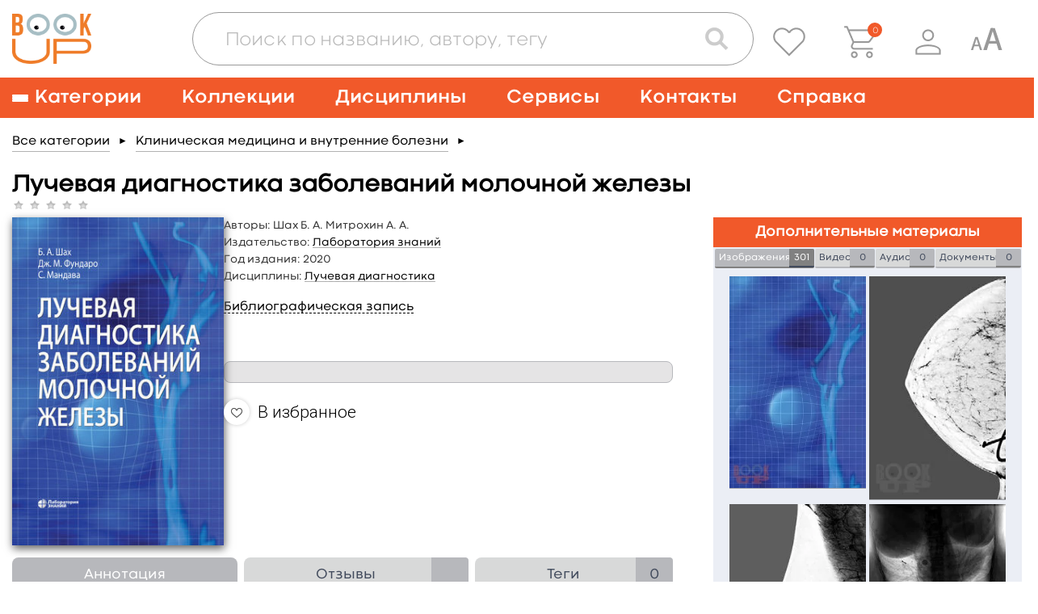

--- FILE ---
content_type: text/html; charset=UTF-8
request_url: https://www.books-up.ru/ru/book/luchevaya-diagnostika-zabolevanij-molochnoj-zhelezy-9718539/
body_size: 27190
content:
<!doctype html>
<html>
<head>
	<meta charset="UTF-8"/>
		<title>Лучевая диагностика заболеваний молочной железы</title>

			<meta name="keywords" content="Митрохин А. А., Шах Б. А., Лучевая, диагностика, заболеваний, молочной, железы"/>
	
			<meta name="description" content="&lt;p&gt;В одной книге представлен обзор случаев типичных проявлений заболеваний молочной железы, выявляемых при маммографии, ультразвуковом исследовании и магнитно-&lt;br /&gt;резонансной томографии. Дано краткое описание того, как выполнить биопсию и другие процедуры на молочной железе с использованием каждой из трех методик. Простой формат,&lt;br /&gt;четкая структура материала и ссылки на источник в конце описания каждого случая помогут начинающему врачу принимать правильные решения.&lt;br /&gt;Для практикующих маммологов и студентов старших курсов медицинских вузов.&lt;/p&gt;"/>
	
    <meta name="viewport" content="width=device-width,initial-scale=1.0">

	<link href='https://fonts.googleapis.com/css?family=Roboto:400,100,300,500,700,900' rel='stylesheet' type='text/css'>
<link href="https://fonts.googleapis.com/css?family=PT+Sans:400,700&subset=cyrillic,cyrillic-ext,latin-ext" rel="stylesheet">
<link rel="stylesheet" href="/static/prj/styles/base.css?v=2148"/>
<link rel="stylesheet" href="/static/prj/styles/viewer/perfect-scrollbar.css"/>
<link rel="stylesheet" href="/static/core/cms/js/fancybox/jquery.fancybox.css"/>
<link rel="stylesheet" href="/static/prj/js/jqui/jquery-ui.min.css?v=2148"/>
	<link rel="stylesheet" href="/static/prj/styles/blind.css?v=2148"/>
<script>var IMAGE_LIST_PAGES_COUNT=76,IMAGE_LIST_PAGES_FROM=1,IMAGE_LIST_PAGE_URL="\/ru\/book\/images_page\/2456\/5973075\/",bntLableTo="\u0412 \u043a\u043e\u0440\u0437\u0438\u043d\u0443",bntLableIn="\u041e\u0444\u043e\u0440\u043c\u0438\u0442\u044c",basketData=[],basketAddUrl="\/ru\/basket\/add\/",basketDelUrl="\/ru\/basket\/del\/",basketChangeUrl="\/ru\/basket\/change_price_type\/",basketSetOrderDtEndUrl="\/ru\/basket\/set_order_dt_end\/",orderUrl="\/ru\/orders\/checkout\/",jsPageId="22",showAdxEnvironment=false,HTTP_ROOTL="\/ru\/",HTTP_ROOT="\/",CSRF_TOKEN="c9d8833928.qfrbkThqnWJgQj0BSZP5VNEXPvaF4VFCs7NYqFhx7C4.2rWe-V5Y0FQiBHBMB_7OZqNnX6C8lwMWitwv4CAyrXTEz6nBbADPPVkNDQ"</script><meta name="yandex-verification" content="375c00584cf54392" />
<meta name="google-site-verification" content="s_yMQlk4KoHBjYiOrnlpL6WdGzIUCGExYbcn5KMLbB4" />
<link rel="alternate" href="https://www.books-up.ru/" hreflang="x-default" />
<meta name="google-site-verification" content="kF9mooPyzLNzFB7mFH4HUb71vsBROmkQyAn7gypJYPk" />
<!-- Widget BITRIX24 -->
<script>
var currentLink = window.location.href;

if(currentLink.indexOf('upload-materials') === -1) {
        (function(w,d,u){
                var s=d.createElement('script');s.async=true;s.src=u+'?'+(Date.now()/60000|0);
                var h=d.getElementsByTagName('script')[0];h.parentNode.insertBefore(s,h);
        })(window,document,'https://bitrix24.books-up.ru/upload/crm/site_button/loader_2_5z1eri.js');
}
</script>
<!--END Widget BITRIX24 -->

<script type="text/javascript">!function(){var t=document.createElement("script");t.type="text/javascript",t.async=!0,t.src="https://vk.com/js/api/openapi.js?169",t.onload=function(){VK.Retargeting.Init("VK-RTRG-1047436-2bMC7"),VK.Retargeting.Hit()},document.head.appendChild(t)}();</script><noscript><img src="https://vk.com/rtrg?p=VK-RTRG-1047436-2bMC7" style="position:fixed; left:-999px;" alt=""/></noscript>

<meta name="yandex-verification" content="a860fec040b89ba2" /><link rel="shortcut icon" href="/content/assets/favicon.ico" type="image/x-icon" />

<!--[if (gte IE 6)&(lte IE 8)]>
<script src="/static/prj/js/selectivizr.js"></script>
<![endif]-->

<script src="/static/prj/js/compiled/pages_book_show.js?v=c1f3e0ba0b708bf6b21e3d0d3749e428"></script>	
		<meta property="og:type" content="book" />
		<meta property="og:title" content="Лучевая диагностика заболеваний молочной железы" />
		<meta property="og:url" content="https://www.books-up.ru/ru/book/luchevaya-diagnostika-zabolevanij-molochnoj-zhelezy-9718539/" />
		<meta property="book:author" content="Шах Б. А., Митрохин А. А." />
		<meta property="book:isbn" content="9785001017042" />
		<meta property="book:release_date" content="2020" />
		<meta property="og:image" content="https://www.books-up.ru/content/files/ru/34/94/0a/E8w4uHyk7R7a.jpg" /><meta property="twitter:image" content="https://www.books-up.ru/content/files/ru/34/94/0a/E8w4uHyk7R7a.jpg" /></head>
<body class="" id="js-toggles">
	<div class="blind-toolbar is-hide-onload js-blind-toolbar">
	<div class="container">
		<div class="-box">
			<div class="-control">
				<span class="-label">Размер шрифта:</span>
				<ul class="bt-options">
					<li class="-item">
						<button class="-btn is-active js-change-blind-opt" data-size="normal" type="button" title="Обычный размер шрифта">A</button>
					</li>
					<li class="-item">
						<button class="-btn js-change-blind-opt" data-size="medium" type="button" title="Средний размер шрифта">A</button>
					</li>
					<li class="-item">
						<button class="-btn js-change-blind-opt" data-size="large" type="button" title="Большой размер шрифта">A</button>
					</li>
				</ul>
			</div>
			<div class="-control">
				<span class="-label">Цвета сайта:</span>
				<ul class="bt-options">
					<li class="-item">
						<button class="-btn is-active js-change-blind-opt" data-color="white" type="button" title="Чёрным по белому">T</button>
					</li>
					<li class="-item">
						<button class="-btn js-change-blind-opt" data-color="black" type="button" title="Белым по чёрному">T</button>
					</li>
					<li class="-item">
						<button class="-btn js-change-blind-opt" data-color="blue" type="button" title="Тёмно-синим по голубому">T</button>
					</li>
					<li class="-item">
						<button class="-btn js-change-blind-opt" data-color="brown" type="button" title="Коричневым по бежевому">T</button>
					</li>
					<li class="-item">
						<button class="-btn js-change-blind-opt" data-color="green" type="button" title="Зелёным по тёмно-коричневому">T</button>
					</li>
				</ul>
			</div>
			<div class="-control">
				<span class="-label">Изображения:</span>
				<ul class="bt-options">
					<li class="-item">
						<button class="-btn is-active js-change-blind-opt" data-picture="turn-on" type="button" title="Изображения включены">
							<img src="/static/prj/images/header/blind-picture-on.svg" alt="" width="22" height="22">
						</button>
					</li>
					<li class="-item">
						<button class="-btn js-change-blind-opt" data-picture="turn-off" type="button" title="Изображения отключены">
							<img src="/static/prj/images/header/blind-picture-off.svg" alt="" width="22" height="22">
						</button>
					</li>
					<li class="-item">
						<button class="-btn js-change-blind-opt" data-picture="grayscale" type="button" title="Изображения чёрно-белые">
							<img src="/static/prj/images/header/blind-picture-hue.svg" alt="" width="22" height="22">
						</button>
					</li>
				</ul>
			</div>
			<div class="-control">
				<span class="-label">&nbsp;</span>
				<ul class="bt-options">
					<li class="-item">
						<button class="-btn js-change-blind-opt" data-extra="disable" type="button" title="Обычная версия сайта">
							Обычная версия
						</button>
					</li>
				</ul>
			</div>
		</div>
	</div>

	<button class="-close js-change-blind-opt" data-extra="hide" type="button" title="Скрыть панель">
			</button>
	</div>	<div style="display: none;" id="js-need-host-check">https://www.books-up.ru/</div>
<div class="main-wrapper">
    <!-- Header begin -->
	<header class="header">
        <div class="container">
            <div class="logo">
                <a class="logo__link" href="/ru/">
                    <img src="/static/prj/images/header/logo.png" width="148" height="95" alt="BookUp"><br>
                </a>
            </div>

            <div class="search-with-controls">
                <div class="header__search">
                    <button class="search-form__btn js-search-button" type="button">
                        <img src="/static/prj/images/header/search-form__btn--magnifier.png" alt="Поиск">
                    </button>
                    <div class="search-form-wrapper js-search-form">
                        <form class="search-form " id="simple-search-form" action="/ru/search/">
                            <div class="search-form__input-box">
                                <input class="search-form__input" name="q" id="simple-search-input" placeholder="Поиск по названию, автору, тегу" type="text" value=""/>
                            </div>
                            <div class="search-form__controls">
                                <button class="search-form__btn search-form__btn--camera" type="button">
                                    <img src="/static/prj/images/header/search-form__btn--camera.png" alt="Поиск по картинке">
                                </button>
                                <button class="search-form__btn search-form__btn--magnifier" type="submit">
                                    <img src="/static/prj/images/header/search-form__btn--magnifier.png" alt="Поиск">
                                </button>
                            </div>
                            <div class="search-form__results" id="simple-search-inner">

                            </div>
                            <div class="search-form__results" id="simple-search-loader" style="display: none;">Поиск материалов по запросу...</div>
                        </form>
                    </div>
                </div>
                <div class="header-user-info">
                    <p class="header-user-info__name is-hidden-touch">
                        	                                          </p>
                    <ul class="header-nav-controls">
                                                    <li class="header-nav-controls__item is-hidden-touch">
                                <a class="header-nav-controls__btn js-favorite-data" href="/ru/favorite/" data-fav_remove_url="/ru/book/ajax_remove_favorite_book/" data-fav_add_url="/ru/book/ajax_add_favorite_book/">
                                    <img class="header-nav-controls__icon" src="/static/prj/images/header/header-nav-controls__icon--favorite.png" alt="">
                                </a>
                                <span class="header-nav-controls__tooltip header-nav-controls__tooltip--favorite">Избранное</span>
                            </li>
                            <li class="header-nav-controls__item" id="header__basket">
                                <a class="header-nav-controls__btn" href="/ru/orders/checkout/">
                                    <img class="header-nav-controls__icon" src="/static/prj/images/header/header-nav-controls__icon--cart.png" alt="">
                                </a>
                                <span class="header-nav-controls__tooltip">Корзина</span>
                                <div class="header-nav-controls__cart">
                                    <span id="heder__basket-count"></span>
                                </div>
                            </li>
                        	                    <li class="header-nav-controls__item is-hidden-touch">
							<button class="header-nav-controls__btn js-toggle-user-menu">
	<img class="header-nav-controls__icon" src="/static/prj/images/header/header-nav-controls__icon--user.png" alt="">
</button>
<ul class="header-nav-controls__sub-list">
				<li class="header-nav-controls__sub-item">
				<a href="/ru/entrance/" class='header-nav-controls__sub-link'>Вход</a>			</li>
						<li class="header-nav-controls__sub-item">
				<a href="/ru/entrance/registration/" class='header-nav-controls__sub-link'>Регистрация</a>			</li>
		</ul>
	                    </li>
						<li class="header-nav-controls__item is-blind is-hidden-touch">
							<a class="header-nav-controls__btn js-blind-switch" aria-label="Специальная версия для людей с ограниченными возможностями">
								<svg width="40" height="28" viewBox="0 0 28 20" fill="none" xmlns="http://www.w3.org/2000/svg">
									<path d="M0.399994 20L4.19199 8.72001C4.27733 8.49601 4.46399 8.38401 4.75199 8.38401C4.86933 8.38401 5.43999 8.41601 6.46399 8.48001L10.288 20H8.41599L7.37599 16.64H3.32799L2.30399 20H0.399994ZM3.75999 15.2H6.92799L5.32799 10.016V10.112L3.75999 15.2Z" fill="#999999"/>
									<path d="M11.3 20L17.699 0.965009C17.843 0.58701 18.158 0.39801 18.644 0.39801C18.842 0.39801 19.805 0.45201 21.533 0.56001L27.986 20H24.827L23.072 14.33H16.241L14.513 20H11.3ZM16.97 11.9H22.316L19.616 3.15201V3.31401L16.97 11.9Z" fill="#999999"/>
								</svg>
							</a>
							<span class="header-nav-controls__tooltip">Специальная версия для людей с ограниченными возможностями</span>
						</li>
                        <li class="header-nav-controls__item is-hidden-desktop">
                            <a role="button" class="nav__burger" aria-label="Меню" aria-expanded="false" data-target="main-navigation">
                                <span aria-hidden="true"></span>
                                <span aria-hidden="true"></span>
                                <span aria-hidden="true"></span>
                            </a>
                        </li>
                    </ul>
                </div>
            </div>

        </div>
    </header>
		    <!-- nav desktop -->
    <nav class="nav is-hidden-touch">
        <div class="container">
                            <ul class="nav__list">
                    <li class="nav__item nav__item--has-child">
                        <a class="nav__link nav__link--burger" href="/ru/catalog/">
                            <span class="nav__burger">
                                <span></span>
                                <span></span>
                                <span></span>
                            </span>
                            <span>Категории</span>
                        </a>
                        <div class="nav__sub-box">
                            <ul class="nav__sub-list js-custom-scroll">
                                	                                <li class="nav__sub-item ">
	                                    <a class="nav__sub-link" href="/ru/catalog/">Каталог для подписки</a>
	                                </li>
                                  	<li class="nav__sub-item ">		<a class="nav__sub-link" href="/ru/catalog/medicina-obcshie-voprosy/">
			Медицина: общие вопросы		</a>
					<ul class="nav__sub-list">
									<li class="nav__sub-item ">
												<a class="nav__sub-link" href="/ru/catalog/medicinskaya-etika/">
							Медицинская этика						</a>
					</li>
									<li class="nav__sub-item ">
												<a class="nav__sub-link" href="/ru/catalog/medicinskoe-oborudovanie-i-metodi/">
							Медицинское оборудование и методы						</a>
					</li>
									<li class="nav__sub-item ">
												<a class="nav__sub-link" href="/ru/catalog/zdravoohranenie-i-profilakticheskaya-medicina/">
							Профилактическая медицина						</a>
					</li>
									<li class="nav__sub-item ">
												<a class="nav__sub-link" href="/ru/catalog/organizacia-zdravoohraneniya/">
							Организация здравоохранения						</a>
					</li>
									<li class="nav__sub-item ">
												<a class="nav__sub-link" href="/ru/catalog/mediko-pravovye-voprosy/">
							Медицинское право						</a>
					</li>
									<li class="nav__sub-item ">
												<a class="nav__sub-link" href="/ru/catalog/istoriya-mediciny/">
							История медицины						</a>
					</li>
							</ul>
			</li>
	<li class="nav__sub-item ">		<a class="nav__sub-link" href="/ru/catalog/doklinicheskaya-medicina/">
			Доклиническая медицина		</a>
					<ul class="nav__sub-list">
									<li class="nav__sub-item ">
												<a class="nav__sub-link" href="/ru/catalog/anatomiya/">
							Анатомия						</a>
					</li>
									<li class="nav__sub-item ">
												<a class="nav__sub-link" href="/ru/catalog/gistologiya/">
							Гистология						</a>
					</li>
									<li class="nav__sub-item ">
												<a class="nav__sub-link" href="/ru/catalog/citologiya/">
							Цитология						</a>
					</li>
									<li class="nav__sub-item ">
												<a class="nav__sub-link" href="/ru/catalog/topograficheskaya-anatomiya-operativnaya-xirurgiya/">
							Топографическая анатомия и оперативная хирургия						</a>
					</li>
									<li class="nav__sub-item ">
												<a class="nav__sub-link" href="/ru/catalog/fiziologiya/">
							Физиология						</a>
					</li>
									<li class="nav__sub-item ">
												<a class="nav__sub-link" href="/ru/catalog/embriologiya-vozrastnaia-fiziologiya/">
							Эмбриология, возрастная физиология						</a>
					</li>
									<li class="nav__sub-item ">
												<a class="nav__sub-link" href="/ru/catalog/immunologiya/">
							Иммунология						</a>
					</li>
									<li class="nav__sub-item ">
												<a class="nav__sub-link" href="/ru/catalog/medicinskaya-genetika/">
							Медицинская генетика						</a>
					</li>
							</ul>
			</li>
	<li class="nav__sub-item ">		<a class="nav__sub-link" href="/ru/catalog/klinicheskaya-medicina-i-medicina-vnutrennih-organov/">
			Клиническая медицина и внутренние болезни		</a>
					<ul class="nav__sub-list">
									<li class="nav__sub-item ">
												<a class="nav__sub-link" href="/ru/catalog/propedevtika/">
							Пропедевтика						</a>
					</li>
									<li class="nav__sub-item ">
												<a class="nav__sub-link" href="/ru/catalog/nasledstvennye-i-vrozhdennye-bolezni/">
							Наследственные и врожденные болезни						</a>
					</li>
									<li class="nav__sub-item ">
												<a class="nav__sub-link" href="/ru/catalog/pediatriya/">
							Педиатрия						</a>
					</li>
									<li class="nav__sub-item ">
												<a class="nav__sub-link" href="/ru/catalog/infekcionnye-bolezni/">
							Инфекционные болезни						</a>
					</li>
									<li class="nav__sub-item ">
												<a class="nav__sub-link" href="/ru/catalog/akusherstvo-i-ginekologiya/">
							Акушерство и гинекология						</a>
					</li>
									<li class="nav__sub-item ">
												<a class="nav__sub-link" href="/ru/catalog/gematologiya/">
							Болезни крови, кроветворных органов						</a>
					</li>
									<li class="nav__sub-item ">
												<a class="nav__sub-link" href="/ru/catalog/bolezni-organov-picshevareniya/">
							Болезни органов пищеварения						</a>
					</li>
									<li class="nav__sub-item ">
												<a class="nav__sub-link" href="/ru/catalog/bolezni-organov-dyhaniya/">
							Болезни органов дыхания						</a>
					</li>
									<li class="nav__sub-item ">
												<a class="nav__sub-link" href="/ru/catalog/bolezni-skeletno-myshechnoj-sistemy/">
							Болезни скелетно-мышечной системы						</a>
					</li>
									<li class="nav__sub-item ">
												<a class="nav__sub-link" href="/ru/catalog/bolezni-soedinitelnoj-tkani/">
							Болезни соединительной ткани						</a>
					</li>
									<li class="nav__sub-item ">
												<a class="nav__sub-link" href="/ru/catalog/revmatologiya/">
							Ревматология						</a>
					</li>
									<li class="nav__sub-item ">
												<a class="nav__sub-link" href="/ru/catalog/dermatovenerologiya/">
							Дерматовенерология						</a>
					</li>
									<li class="nav__sub-item ">
												<a class="nav__sub-link" href="/ru/catalog/immunnye-bolezni/">
							Иммунные болезни						</a>
					</li>
									<li class="nav__sub-item ">
												<a class="nav__sub-link" href="/ru/catalog/nefrologiya/">
							Нефрология						</a>
					</li>
									<li class="nav__sub-item ">
												<a class="nav__sub-link" href="/ru/catalog/nevrologiya/">
							Неврология						</a>
					</li>
									<li class="nav__sub-item ">
												<a class="nav__sub-link" href="/ru/catalog/onkologiya/">
							Онкология						</a>
					</li>
									<li class="nav__sub-item ">
												<a class="nav__sub-link" href="/ru/catalog/otorinolaringologiya/">
							Оториноларингология						</a>
					</li>
									<li class="nav__sub-item ">
												<a class="nav__sub-link" href="/ru/catalog/oftalmologiya/">
							Офтальмология						</a>
					</li>
									<li class="nav__sub-item ">
												<a class="nav__sub-link" href="/ru/catalog/serdechno-sosudistye-bolezni/">
							Сердечно-сосудистые болезни						</a>
					</li>
									<li class="nav__sub-item ">
												<a class="nav__sub-link" href="/ru/catalog/urologiya/">
							Урология						</a>
					</li>
									<li class="nav__sub-item ">
												<a class="nav__sub-link" href="/ru/catalog/endokrinologiya-i-narusheniya-obmena/">
							Эндокринология и нарушения обмена						</a>
					</li>
									<li class="nav__sub-item ">
												<a class="nav__sub-link" href="/ru/catalog/geriatriya/">
							Гериатрия						</a>
					</li>
									<li class="nav__sub-item ">
												<a class="nav__sub-link" href="/ru/catalog/kardiologiya1/">
							Кардиология						</a>
					</li>
							</ul>
			</li>
	<li class="nav__sub-item ">		<a class="nav__sub-link" href="/ru/catalog/drugie-razdely-mediciny/">
			Другие разделы медицины		</a>
					<ul class="nav__sub-list">
									<li class="nav__sub-item ">
												<a class="nav__sub-link" href="/ru/catalog/anesteziologiya-i-reanimatologiya/">
							Анестезиология и реаниматология						</a>
					</li>
									<li class="nav__sub-item ">
												<a class="nav__sub-link" href="/ru/catalog/voennaya-medicina/">
							Военная медицина						</a>
					</li>
									<li class="nav__sub-item ">
												<a class="nav__sub-link" href="/ru/catalog/klinicheskaya-laboratornaya-diagnostika/">
							Клиническая лабораторная диагностика						</a>
					</li>
									<li class="nav__sub-item ">
												<a class="nav__sub-link" href="/ru/catalog/klinicheskaya-psihologiya/">
							Клиническая психология						</a>
					</li>
									<li class="nav__sub-item ">
												<a class="nav__sub-link" href="/ru/catalog/medicina-katastrof/">
							Медицина катастроф						</a>
					</li>
									<li class="nav__sub-item ">
												<a class="nav__sub-link" href="/ru/catalog/medicinskaya-parazitologiya/">
							Медицинская паразитология						</a>
					</li>
									<li class="nav__sub-item ">
												<a class="nav__sub-link" href="/ru/catalog/medicinskaya-radiologiya/">
							Медицинская радиология						</a>
					</li>
									<li class="nav__sub-item ">
												<a class="nav__sub-link" href="/ru/catalog/mikrobiologiya-i-virusologiya/">
							Микробиология и вирусология						</a>
					</li>
									<li class="nav__sub-item ">
												<a class="nav__sub-link" href="/ru/catalog/patologiya/">
							Патология						</a>
					</li>
									<li class="nav__sub-item ">
												<a class="nav__sub-link" href="/ru/catalog/psihiatriya-i-narkologiya/">
							Психиатрия и наркология						</a>
					</li>
									<li class="nav__sub-item ">
												<a class="nav__sub-link" href="/ru/catalog/skoraiya-i-neotlozhnaya-pomocsh/">
							Скорая и неотложная помощь						</a>
					</li>
									<li class="nav__sub-item ">
												<a class="nav__sub-link" href="/ru/catalog/sportivnaya-medicina/">
							Спортивная медицина						</a>
					</li>
									<li class="nav__sub-item ">
												<a class="nav__sub-link" href="/ru/catalog/stomatologiya/">
							Стоматология						</a>
					</li>
									<li class="nav__sub-item ">
												<a class="nav__sub-link" href="/ru/catalog/sudebnaya-medicina/">
							Судебная медицина						</a>
					</li>
									<li class="nav__sub-item ">
												<a class="nav__sub-link" href="/ru/catalog/reabilitaciya-i-lechebnaya-fizkultura/">
							Реабилитация и лечебная физкультура						</a>
					</li>
									<li class="nav__sub-item ">
												<a class="nav__sub-link" href="/ru/catalog/transfuziologiya/">
							Трансфузиология						</a>
					</li>
									<li class="nav__sub-item ">
												<a class="nav__sub-link" href="/ru/catalog/farmakologiya/">
							Фармакология						</a>
					</li>
									<li class="nav__sub-item ">
												<a class="nav__sub-link" href="/ru/catalog/fizioterapiya/">
							Физиотерапия						</a>
					</li>
									<li class="nav__sub-item ">
												<a class="nav__sub-link" href="/ru/catalog/funkcionalnaya-diagnostika/">
							Функциональная диагностика						</a>
					</li>
									<li class="nav__sub-item ">
												<a class="nav__sub-link" href="/ru/catalog/ekologicheskaya-medicina/">
							Экологическая медицина						</a>
					</li>
									<li class="nav__sub-item ">
												<a class="nav__sub-link" href="/ru/catalog/endoskopiya/">
							Эндоскопия						</a>
					</li>
									<li class="nav__sub-item ">
												<a class="nav__sub-link" href="/ru/catalog/esteticheskaya-medicina/">
							Эстетическая медицина						</a>
					</li>
									<li class="nav__sub-item ">
												<a class="nav__sub-link" href="/ru/catalog/yadernaya-medicina/">
							Ядерная медицина						</a>
					</li>
							</ul>
			</li>
	<li class="nav__sub-item ">		<a class="nav__sub-link" href="/ru/catalog/hirurgiya/">
			Хирургия		</a>
					<ul class="nav__sub-list">
									<li class="nav__sub-item ">
												<a class="nav__sub-link" href="/ru/catalog/obcshaya-hirurgiya/">
							Общая хирургия						</a>
					</li>
									<li class="nav__sub-item ">
												<a class="nav__sub-link" href="/ru/catalog/detskaya-hirurgiya/">
							Детская хирургия						</a>
					</li>
									<li class="nav__sub-item ">
												<a class="nav__sub-link" href="/ru/catalog/abdominalnaya-hirurgiya/">
							Абдоминальная хирургия						</a>
					</li>
									<li class="nav__sub-item ">
												<a class="nav__sub-link" href="/ru/catalog/kardiohirurgiya/">
							Кардиохирургия						</a>
					</li>
									<li class="nav__sub-item ">
												<a class="nav__sub-link" href="/ru/catalog/neotlozhnaya-hirurgiya/">
							Неотложная хирургия						</a>
					</li>
									<li class="nav__sub-item ">
												<a class="nav__sub-link" href="/ru/catalog/nejrohirurgiya/">
							Нейрохирургия						</a>
					</li>
									<li class="nav__sub-item ">
												<a class="nav__sub-link" href="/ru/catalog/plasticheskaya-i-vosstanovitelnaya-hirurgiya/">
							Пластическая и восстановительная хирургия						</a>
					</li>
									<li class="nav__sub-item ">
												<a class="nav__sub-link" href="/ru/catalog/sosudistaya-hirurgiya/">
							Сосудистая хирургия						</a>
					</li>
									<li class="nav__sub-item ">
												<a class="nav__sub-link" href="/ru/catalog/torakalnaya-hirurgiya/">
							Торакальная хирургия						</a>
					</li>
									<li class="nav__sub-item ">
												<a class="nav__sub-link" href="/ru/catalog/travmatologiya-i-ortopediya/">
							Травматология и ортопедия						</a>
					</li>
									<li class="nav__sub-item ">
												<a class="nav__sub-link" href="/ru/catalog/transplantologiya/">
							Трансплантология						</a>
					</li>
									<li class="nav__sub-item ">
												<a class="nav__sub-link" href="/ru/catalog/hirurgicheskaya-onkologiya/">
							Хирургическая онкология						</a>
					</li>
									<li class="nav__sub-item ">
												<a class="nav__sub-link" href="/ru/catalog/chelyustno-licevaya-hirurgiya/">
							Челюстно-лицевая хирургия						</a>
					</li>
									<li class="nav__sub-item ">
												<a class="nav__sub-link" href="/ru/catalog/hirurgicheskie-metody/">
							Хирургические методы						</a>
					</li>
							</ul>
			</li>
	<li class="nav__sub-item ">		<a class="nav__sub-link" href="/ru/catalog/sestrinskoe-delo/">
			Сестринское дело		</a>
					<ul class="nav__sub-list">
									<li class="nav__sub-item ">
												<a class="nav__sub-link" href="/ru/catalog/uhod/">
							Сестринское дело в педиатрии						</a>
					</li>
									<li class="nav__sub-item ">
												<a class="nav__sub-link" href="/ru/catalog/sestrinskoe-delo-v-akusherstve/">
							Сестринское дело в акушерстве						</a>
					</li>
									<li class="nav__sub-item ">
												<a class="nav__sub-link" href="/ru/catalog/sestrinskoe-delo-pri-infekcionnyh-zabolevaniyah/">
							Сестринское дело при инфекционных заболеваниях						</a>
					</li>
									<li class="nav__sub-item ">
												<a class="nav__sub-link" href="/ru/catalog/sestrinskoe-delo-v-geriatrii/">
							Сестринское дело в гериатрии						</a>
					</li>
									<li class="nav__sub-item ">
												<a class="nav__sub-link" href="/ru/catalog/sestrinskoe-delo-v-hirurgii/">
							Сестринское дело в хирургии						</a>
					</li>
									<li class="nav__sub-item ">
												<a class="nav__sub-link" href="/ru/catalog/sestrinskoe-delo-v-nevrologii/">
							Сестринское дело в неврологии						</a>
					</li>
							</ul>
			</li>
	<li class="nav__sub-item ">		<a class="nav__sub-link" href="/ru/catalog/farmaciya/">
			Фармация		</a>
					<ul class="nav__sub-list">
									<li class="nav__sub-item ">
												<a class="nav__sub-link" href="/ru/catalog/upravlenie-i-ekonomika-farmacii/">
							Управление и экономика фармации						</a>
					</li>
									<li class="nav__sub-item ">
												<a class="nav__sub-link" href="/ru/catalog/farmacevticheskaya-tehnologiya/">
							Фармацевтическая технология						</a>
					</li>
									<li class="nav__sub-item ">
												<a class="nav__sub-link" href="/ru/catalog/farmacevticheskaya-himiya-i-farmakognoziya/">
							Фармацевтическая химия и фармакогнозия						</a>
					</li>
							</ul>
			</li>
	<li class="nav__sub-item ">		<a class="nav__sub-link" href="/ru/catalog/alternativnaya-medicina/">
			Альтернативная медицина		</a>
					<ul class="nav__sub-list">
									<li class="nav__sub-item ">
												<a class="nav__sub-link" href="/ru/catalog/gomeopatiya/">
							Гомеопатия						</a>
					</li>
									<li class="nav__sub-item ">
												<a class="nav__sub-link" href="/ru/catalog/manualnaya-terapiya-i-osteopatiya/">
							Мануальная терапия и остеопатия						</a>
					</li>
									<li class="nav__sub-item ">
												<a class="nav__sub-link" href="/ru/catalog/tradicionnaya-medicina/">
							Традиционная медицина						</a>
					</li>
							</ul>
			</li>
	<li class="nav__sub-item ">		<a class="nav__sub-link" href="/ru/catalog/dlya-shirokogo-kruga-chitatelej/">
			Для широкого круга читателей		</a>
					<ul class="nav__sub-list">
									<li class="nav__sub-item ">
												<a class="nav__sub-link" href="/ru/catalog/zozh/">
							ЗОЖ						</a>
					</li>
									<li class="nav__sub-item ">
												<a class="nav__sub-link" href="/ru/catalog/populyarnaya-psihologiya/">
							Популярная психология						</a>
					</li>
									<li class="nav__sub-item ">
												<a class="nav__sub-link" href="/ru/catalog/roditelyam/">
							Родителям						</a>
					</li>
									<li class="nav__sub-item ">
												<a class="nav__sub-link" href="/ru/catalog/samorazvitie/">
							Саморазвитие						</a>
					</li>
									<li class="nav__sub-item ">
												<a class="nav__sub-link" href="/ru/catalog/o-vrachah-i-pacientah/">
							О врачах и пациентах						</a>
					</li>
							</ul>
			</li>
	<li class="nav__sub-item ">		<a class="nav__sub-link" href="/ru/catalog/estestvennye-nauki/">
			Естественные науки		</a>
					<ul class="nav__sub-list">
									<li class="nav__sub-item ">
												<a class="nav__sub-link" href="/ru/catalog/biologiya/">
							Биология						</a>
					</li>
									<li class="nav__sub-item ">
												<a class="nav__sub-link" href="/ru/catalog/biofizika/">
							Биофизика						</a>
					</li>
									<li class="nav__sub-item ">
												<a class="nav__sub-link" href="/ru/catalog/biohimiya/">
							Биохимия						</a>
					</li>
									<li class="nav__sub-item ">
												<a class="nav__sub-link" href="/ru/catalog/botanika/">
							Ботаника						</a>
					</li>
									<li class="nav__sub-item ">
												<a class="nav__sub-link" href="/ru/catalog/informacionnye-tehnologii/">
							Информационные технологии						</a>
					</li>
									<li class="nav__sub-item ">
												<a class="nav__sub-link" href="/ru/catalog/matematika/">
							Математика						</a>
					</li>
									<li class="nav__sub-item ">
												<a class="nav__sub-link" href="/ru/catalog/himiya/">
							Химия						</a>
					</li>
									<li class="nav__sub-item ">
												<a class="nav__sub-link" href="/ru/catalog/fizika/">
							Физика						</a>
					</li>
									<li class="nav__sub-item ">
												<a class="nav__sub-link" href="/ru/catalog/ekologiya/">
							Экология						</a>
					</li>
							</ul>
			</li>
	<li class="nav__sub-item ">		<a class="nav__sub-link" href="/ru/catalog/socialno-gumanitarnye-nauki/">
			Социально-гуманитарные науки		</a>
					<ul class="nav__sub-list">
									<li class="nav__sub-item ">
												<a class="nav__sub-link" href="/ru/catalog/bioetika/">
							Биоэтика						</a>
					</li>
									<li class="nav__sub-item ">
												<a class="nav__sub-link" href="/ru/catalog/inostrannyj-yazyk/">
							Иностранный язык						</a>
					</li>
									<li class="nav__sub-item ">
												<a class="nav__sub-link" href="/ru/catalog/istoriya/">
							История						</a>
					</li>
									<li class="nav__sub-item ">
												<a class="nav__sub-link" href="/ru/catalog/informacionnaya-kultura/">
							Информационная культура						</a>
					</li>
									<li class="nav__sub-item ">
												<a class="nav__sub-link" href="/ru/catalog/kulturologiya/">
							Культурология						</a>
					</li>
									<li class="nav__sub-item ">
												<a class="nav__sub-link" href="/ru/catalog/latinskij-yazyk-i-osnovy-terminologii/">
							Латинский язык и основы терминологии						</a>
					</li>
									<li class="nav__sub-item ">
												<a class="nav__sub-link" href="/ru/catalog/politologiya/">
							Политология						</a>
					</li>
									<li class="nav__sub-item ">
												<a class="nav__sub-link" href="/ru/catalog/pedagogika/">
							Педагогика						</a>
					</li>
									<li class="nav__sub-item ">
												<a class="nav__sub-link" href="/ru/catalog/psihologiya/">
							Психология						</a>
					</li>
									<li class="nav__sub-item ">
												<a class="nav__sub-link" href="/ru/catalog/sociologiya/">
							Социология						</a>
					</li>
									<li class="nav__sub-item ">
												<a class="nav__sub-link" href="/ru/catalog/filosofiya/">
							Философия						</a>
					</li>
									<li class="nav__sub-item ">
												<a class="nav__sub-link" href="/ru/catalog/ekonomika/">
							Экономика						</a>
					</li>
									<li class="nav__sub-item ">
												<a class="nav__sub-link" href="/ru/catalog/russkij-yazyk/">
							Русский язык						</a>
					</li>
							</ul>
			</li>
	<li class="nav__sub-item ">		<a class="nav__sub-link" href="/ru/catalog/veterinariya/">
			Ветеринария		</a>
			</li>
                                                            </ul>
                        </div>
                    </li>
	                  <li class="nav__item nav__item--has-child">
                        <a class="nav__link" href="/ru/catalog/">
                            <span>Коллекции</span>
                        </a>
                        <div class="nav__sub-box">
                            <ul class="nav__sub-list js-custom-scroll">
                                                                  	<li class="nav__sub-item ">		<a class="nav__sub-link" href="/ru/catalog/bolshaya-medicinskaya-biblioteka/">
			БОЛЬШАЯ МЕДИЦИНСКАЯ БИБЛИОТЕКА		</a>
			</li>
	<li class="nav__sub-item ">		<a class="nav__sub-link" href="/ru/catalog/podgotovka-k-ege/">
			ПОДГОТОВКА К ЕГЭ		</a>
			</li>
	<li class="nav__sub-item ">		<a class="nav__sub-link" href="/ru/catalog/inostrannaya-kollekciya/">
			ИНОСТРАННАЯ КОЛЛЕКЦИЯ		</a>
			</li>
	<li class="nav__sub-item ">		<a class="nav__sub-link" href="/ru/catalog/knigi-s-testami/">
			КНИГИ С ТЕСТАМИ		</a>
			</li>
	<li class="nav__sub-item ">		<a class="nav__sub-link" href="/ru/catalog/perevodnye-bestsellery/">
			ПЕРЕВОДНЫЕ БЕСТСЕЛЛЕРЫ		</a>
			</li>
	<li class="nav__sub-item ">		<a class="nav__sub-link" href="/ru/catalog/testovye-trenazhery/">
			ТЕСТОВЫЕ ТРЕНАЖЕРЫ		</a>
			</li>
	<li class="nav__sub-item ">		<a class="nav__sub-link" href="/ru/catalog/shkola-amb/">
			ШКОЛА АМБ		</a>
			</li>
                                                            </ul>
                        </div>
                    </li>
                                            <li class="nav__item ">
                            <a href="/ru/disciplines/"  class=nav__link >Дисциплины</a>                        </li>
                                            <li class="nav__item  nav__item--has-child">
                            <a href="/ru/services/"  class=nav__link >Сервисы</a>                                <ul class="nav__sub-list nav__sub-list--first-level">
                                                                            <li class="nav__sub-item ">                                        <a href="/ru/services/books-tags/"  class=nav__sub-link >Все теги</a>                                        </li>                                        <li class="nav__sub-item ">                                        <a href="/ru/services/promo-codes/"  class=nav__sub-link >Промокоды</a>                                        </li>                                        <li class="nav__sub-item ">                                        <a href="/ru/services/gifts/"  class=nav__sub-link >Подарки</a>                                        </li>                                        <li class="nav__sub-item ">                                        <a href="/ru/services/season-tickets/"  class=nav__sub-link >Абонемент</a>                                        </li>                                </ul>
                                                    </li>
                                            <li class="nav__item ">
                            <a href="/ru/contact/"  class=nav__link >Контакты</a>                        </li>
                                            <li class="nav__item ">
                            <a href="/ru/help2/"  class=nav__link >Справка</a>                        </li>
                                    </ul>
                    </div>
    </nav>
    <!-- nav touch -->
    <nav class="nav is-hidden-desktop" id="main-navigation">
        <div class="container">
            <ul class="nav__list">
                
<li class="nav__item nav__item--has-dropdown">
    <div class="nav__link">
        <div class="nav__link-with-icon">
            <img class="header-nav-controls__icon" src="/static/prj/images/header/header-nav-controls__icon--user.png" alt="">
            <span>
                                    Гость                            </span>
            &nbsp;
        </div>
        <button class="nav__dropdown-button js-navbar-dropdown" type="button" aria-label="">
            <span></span>
        </button>
    </div>
    <div class="nav__dropdown">
        <ul class="nav__list">
                                <li class="nav__item">
                        <div class="nav__link">
                            <a href="/ru/entrance/" >Вход</a>                        </div>
                    </li>
                                        <li class="nav__item">
                        <div class="nav__link">
                            <a href="/ru/entrance/registration/" >Регистрация</a>                        </div>
                    </li>
                        </ul>
    </div>
</li>                <li class="nav__item">
                    <a class="nav__link nav__link-with-icon js-favorite-data" href="/ru/favorite/" data-fav_remove_url="/ru/book/ajax_remove_favorite_book/" data-fav_add_url="/ru/book/ajax_add_favorite_book/">
                        <img class="header-nav-controls__icon" src="/static/prj/images/header/header-nav-controls__icon--favorite.png" alt="">
                        <span>Избранное</span>
                    </a>
                </li>
            </ul>

            <hr>

                            <ul class="nav__list">
                    <li class="nav__item nav__item--has-dropdown">
                        <div class="nav__link">
                            <a href="/ru/catalog/">
                                <span>Категории</span>
                            </a>
                            <button class="nav__dropdown-button js-navbar-dropdown" type="button" aria-label="">
                                <span></span>
                            </button>
                        </div>
                        <div class="nav__dropdown">
                            <ul class="nav__list">
                                                                    <li class="nav__item">
                                        <div class="nav__link">
                                            <a href="/ru/catalog/">Каталог для подписки</a>
                                        </div>
                                    </li>
                                    	<li class="nav__item  nav__item--has-dropdown ">        <div class="nav__link">
            <a href="/ru/catalog/medicina-obcshie-voprosy/">
                Медицина: общие вопросы            </a>
                        <button class="nav__dropdown-button js-navbar-dropdown" type="button" aria-label="">
                <span></span>
            </button>
                    </div>
		            <div class="nav__dropdown">
                <ul class="nav__list">
                                            <li class="nav__item ">
                                                        <div class="nav__link">
                                <a href="/ru/catalog/medicinskaya-etika/">
                                    Медицинская этика                                </a>
                            </div>
                        </li>
                                            <li class="nav__item ">
                                                        <div class="nav__link">
                                <a href="/ru/catalog/medicinskoe-oborudovanie-i-metodi/">
                                    Медицинское оборудование и методы                                </a>
                            </div>
                        </li>
                                            <li class="nav__item ">
                                                        <div class="nav__link">
                                <a href="/ru/catalog/zdravoohranenie-i-profilakticheskaya-medicina/">
                                    Профилактическая медицина                                </a>
                            </div>
                        </li>
                                            <li class="nav__item ">
                                                        <div class="nav__link">
                                <a href="/ru/catalog/organizacia-zdravoohraneniya/">
                                    Организация здравоохранения                                </a>
                            </div>
                        </li>
                                            <li class="nav__item ">
                                                        <div class="nav__link">
                                <a href="/ru/catalog/mediko-pravovye-voprosy/">
                                    Медицинское право                                </a>
                            </div>
                        </li>
                                            <li class="nav__item ">
                                                        <div class="nav__link">
                                <a href="/ru/catalog/istoriya-mediciny/">
                                    История медицины                                </a>
                            </div>
                        </li>
                                    </ul>
            </div>
			</li>
	<li class="nav__item  nav__item--has-dropdown ">        <div class="nav__link">
            <a href="/ru/catalog/doklinicheskaya-medicina/">
                Доклиническая медицина            </a>
                        <button class="nav__dropdown-button js-navbar-dropdown" type="button" aria-label="">
                <span></span>
            </button>
                    </div>
		            <div class="nav__dropdown">
                <ul class="nav__list">
                                            <li class="nav__item ">
                                                        <div class="nav__link">
                                <a href="/ru/catalog/anatomiya/">
                                    Анатомия                                </a>
                            </div>
                        </li>
                                            <li class="nav__item ">
                                                        <div class="nav__link">
                                <a href="/ru/catalog/gistologiya/">
                                    Гистология                                </a>
                            </div>
                        </li>
                                            <li class="nav__item ">
                                                        <div class="nav__link">
                                <a href="/ru/catalog/citologiya/">
                                    Цитология                                </a>
                            </div>
                        </li>
                                            <li class="nav__item ">
                                                        <div class="nav__link">
                                <a href="/ru/catalog/topograficheskaya-anatomiya-operativnaya-xirurgiya/">
                                    Топографическая анатомия и оперативная хирургия                                </a>
                            </div>
                        </li>
                                            <li class="nav__item ">
                                                        <div class="nav__link">
                                <a href="/ru/catalog/fiziologiya/">
                                    Физиология                                </a>
                            </div>
                        </li>
                                            <li class="nav__item ">
                                                        <div class="nav__link">
                                <a href="/ru/catalog/embriologiya-vozrastnaia-fiziologiya/">
                                    Эмбриология, возрастная физиология                                </a>
                            </div>
                        </li>
                                            <li class="nav__item ">
                                                        <div class="nav__link">
                                <a href="/ru/catalog/immunologiya/">
                                    Иммунология                                </a>
                            </div>
                        </li>
                                            <li class="nav__item ">
                                                        <div class="nav__link">
                                <a href="/ru/catalog/medicinskaya-genetika/">
                                    Медицинская генетика                                </a>
                            </div>
                        </li>
                                    </ul>
            </div>
			</li>
	<li class="nav__item  nav__item--has-dropdown ">        <div class="nav__link">
            <a href="/ru/catalog/klinicheskaya-medicina-i-medicina-vnutrennih-organov/">
                Клиническая медицина и внутренние болезни            </a>
                        <button class="nav__dropdown-button js-navbar-dropdown" type="button" aria-label="">
                <span></span>
            </button>
                    </div>
		            <div class="nav__dropdown">
                <ul class="nav__list">
                                            <li class="nav__item ">
                                                        <div class="nav__link">
                                <a href="/ru/catalog/propedevtika/">
                                    Пропедевтика                                </a>
                            </div>
                        </li>
                                            <li class="nav__item ">
                                                        <div class="nav__link">
                                <a href="/ru/catalog/nasledstvennye-i-vrozhdennye-bolezni/">
                                    Наследственные и врожденные болезни                                </a>
                            </div>
                        </li>
                                            <li class="nav__item ">
                                                        <div class="nav__link">
                                <a href="/ru/catalog/pediatriya/">
                                    Педиатрия                                </a>
                            </div>
                        </li>
                                            <li class="nav__item ">
                                                        <div class="nav__link">
                                <a href="/ru/catalog/infekcionnye-bolezni/">
                                    Инфекционные болезни                                </a>
                            </div>
                        </li>
                                            <li class="nav__item ">
                                                        <div class="nav__link">
                                <a href="/ru/catalog/akusherstvo-i-ginekologiya/">
                                    Акушерство и гинекология                                </a>
                            </div>
                        </li>
                                            <li class="nav__item ">
                                                        <div class="nav__link">
                                <a href="/ru/catalog/gematologiya/">
                                    Болезни крови, кроветворных органов                                </a>
                            </div>
                        </li>
                                            <li class="nav__item ">
                                                        <div class="nav__link">
                                <a href="/ru/catalog/bolezni-organov-picshevareniya/">
                                    Болезни органов пищеварения                                </a>
                            </div>
                        </li>
                                            <li class="nav__item ">
                                                        <div class="nav__link">
                                <a href="/ru/catalog/bolezni-organov-dyhaniya/">
                                    Болезни органов дыхания                                </a>
                            </div>
                        </li>
                                            <li class="nav__item ">
                                                        <div class="nav__link">
                                <a href="/ru/catalog/bolezni-skeletno-myshechnoj-sistemy/">
                                    Болезни скелетно-мышечной системы                                </a>
                            </div>
                        </li>
                                            <li class="nav__item ">
                                                        <div class="nav__link">
                                <a href="/ru/catalog/bolezni-soedinitelnoj-tkani/">
                                    Болезни соединительной ткани                                </a>
                            </div>
                        </li>
                                            <li class="nav__item ">
                                                        <div class="nav__link">
                                <a href="/ru/catalog/revmatologiya/">
                                    Ревматология                                </a>
                            </div>
                        </li>
                                            <li class="nav__item ">
                                                        <div class="nav__link">
                                <a href="/ru/catalog/dermatovenerologiya/">
                                    Дерматовенерология                                </a>
                            </div>
                        </li>
                                            <li class="nav__item ">
                                                        <div class="nav__link">
                                <a href="/ru/catalog/immunnye-bolezni/">
                                    Иммунные болезни                                </a>
                            </div>
                        </li>
                                            <li class="nav__item ">
                                                        <div class="nav__link">
                                <a href="/ru/catalog/nefrologiya/">
                                    Нефрология                                </a>
                            </div>
                        </li>
                                            <li class="nav__item ">
                                                        <div class="nav__link">
                                <a href="/ru/catalog/nevrologiya/">
                                    Неврология                                </a>
                            </div>
                        </li>
                                            <li class="nav__item ">
                                                        <div class="nav__link">
                                <a href="/ru/catalog/onkologiya/">
                                    Онкология                                </a>
                            </div>
                        </li>
                                            <li class="nav__item ">
                                                        <div class="nav__link">
                                <a href="/ru/catalog/otorinolaringologiya/">
                                    Оториноларингология                                </a>
                            </div>
                        </li>
                                            <li class="nav__item ">
                                                        <div class="nav__link">
                                <a href="/ru/catalog/oftalmologiya/">
                                    Офтальмология                                </a>
                            </div>
                        </li>
                                            <li class="nav__item ">
                                                        <div class="nav__link">
                                <a href="/ru/catalog/serdechno-sosudistye-bolezni/">
                                    Сердечно-сосудистые болезни                                </a>
                            </div>
                        </li>
                                            <li class="nav__item ">
                                                        <div class="nav__link">
                                <a href="/ru/catalog/urologiya/">
                                    Урология                                </a>
                            </div>
                        </li>
                                            <li class="nav__item ">
                                                        <div class="nav__link">
                                <a href="/ru/catalog/endokrinologiya-i-narusheniya-obmena/">
                                    Эндокринология и нарушения обмена                                </a>
                            </div>
                        </li>
                                            <li class="nav__item ">
                                                        <div class="nav__link">
                                <a href="/ru/catalog/geriatriya/">
                                    Гериатрия                                </a>
                            </div>
                        </li>
                                            <li class="nav__item ">
                                                        <div class="nav__link">
                                <a href="/ru/catalog/kardiologiya1/">
                                    Кардиология                                </a>
                            </div>
                        </li>
                                    </ul>
            </div>
			</li>
	<li class="nav__item  nav__item--has-dropdown ">        <div class="nav__link">
            <a href="/ru/catalog/drugie-razdely-mediciny/">
                Другие разделы медицины            </a>
                        <button class="nav__dropdown-button js-navbar-dropdown" type="button" aria-label="">
                <span></span>
            </button>
                    </div>
		            <div class="nav__dropdown">
                <ul class="nav__list">
                                            <li class="nav__item ">
                                                        <div class="nav__link">
                                <a href="/ru/catalog/anesteziologiya-i-reanimatologiya/">
                                    Анестезиология и реаниматология                                </a>
                            </div>
                        </li>
                                            <li class="nav__item ">
                                                        <div class="nav__link">
                                <a href="/ru/catalog/voennaya-medicina/">
                                    Военная медицина                                </a>
                            </div>
                        </li>
                                            <li class="nav__item ">
                                                        <div class="nav__link">
                                <a href="/ru/catalog/klinicheskaya-laboratornaya-diagnostika/">
                                    Клиническая лабораторная диагностика                                </a>
                            </div>
                        </li>
                                            <li class="nav__item ">
                                                        <div class="nav__link">
                                <a href="/ru/catalog/klinicheskaya-psihologiya/">
                                    Клиническая психология                                </a>
                            </div>
                        </li>
                                            <li class="nav__item ">
                                                        <div class="nav__link">
                                <a href="/ru/catalog/medicina-katastrof/">
                                    Медицина катастроф                                </a>
                            </div>
                        </li>
                                            <li class="nav__item ">
                                                        <div class="nav__link">
                                <a href="/ru/catalog/medicinskaya-parazitologiya/">
                                    Медицинская паразитология                                </a>
                            </div>
                        </li>
                                            <li class="nav__item ">
                                                        <div class="nav__link">
                                <a href="/ru/catalog/medicinskaya-radiologiya/">
                                    Медицинская радиология                                </a>
                            </div>
                        </li>
                                            <li class="nav__item ">
                                                        <div class="nav__link">
                                <a href="/ru/catalog/mikrobiologiya-i-virusologiya/">
                                    Микробиология и вирусология                                </a>
                            </div>
                        </li>
                                            <li class="nav__item ">
                                                        <div class="nav__link">
                                <a href="/ru/catalog/patologiya/">
                                    Патология                                </a>
                            </div>
                        </li>
                                            <li class="nav__item ">
                                                        <div class="nav__link">
                                <a href="/ru/catalog/psihiatriya-i-narkologiya/">
                                    Психиатрия и наркология                                </a>
                            </div>
                        </li>
                                            <li class="nav__item ">
                                                        <div class="nav__link">
                                <a href="/ru/catalog/skoraiya-i-neotlozhnaya-pomocsh/">
                                    Скорая и неотложная помощь                                </a>
                            </div>
                        </li>
                                            <li class="nav__item ">
                                                        <div class="nav__link">
                                <a href="/ru/catalog/sportivnaya-medicina/">
                                    Спортивная медицина                                </a>
                            </div>
                        </li>
                                            <li class="nav__item ">
                                                        <div class="nav__link">
                                <a href="/ru/catalog/stomatologiya/">
                                    Стоматология                                </a>
                            </div>
                        </li>
                                            <li class="nav__item ">
                                                        <div class="nav__link">
                                <a href="/ru/catalog/sudebnaya-medicina/">
                                    Судебная медицина                                </a>
                            </div>
                        </li>
                                            <li class="nav__item ">
                                                        <div class="nav__link">
                                <a href="/ru/catalog/reabilitaciya-i-lechebnaya-fizkultura/">
                                    Реабилитация и лечебная физкультура                                </a>
                            </div>
                        </li>
                                            <li class="nav__item ">
                                                        <div class="nav__link">
                                <a href="/ru/catalog/transfuziologiya/">
                                    Трансфузиология                                </a>
                            </div>
                        </li>
                                            <li class="nav__item ">
                                                        <div class="nav__link">
                                <a href="/ru/catalog/farmakologiya/">
                                    Фармакология                                </a>
                            </div>
                        </li>
                                            <li class="nav__item ">
                                                        <div class="nav__link">
                                <a href="/ru/catalog/fizioterapiya/">
                                    Физиотерапия                                </a>
                            </div>
                        </li>
                                            <li class="nav__item ">
                                                        <div class="nav__link">
                                <a href="/ru/catalog/funkcionalnaya-diagnostika/">
                                    Функциональная диагностика                                </a>
                            </div>
                        </li>
                                            <li class="nav__item ">
                                                        <div class="nav__link">
                                <a href="/ru/catalog/ekologicheskaya-medicina/">
                                    Экологическая медицина                                </a>
                            </div>
                        </li>
                                            <li class="nav__item ">
                                                        <div class="nav__link">
                                <a href="/ru/catalog/endoskopiya/">
                                    Эндоскопия                                </a>
                            </div>
                        </li>
                                            <li class="nav__item ">
                                                        <div class="nav__link">
                                <a href="/ru/catalog/esteticheskaya-medicina/">
                                    Эстетическая медицина                                </a>
                            </div>
                        </li>
                                            <li class="nav__item ">
                                                        <div class="nav__link">
                                <a href="/ru/catalog/yadernaya-medicina/">
                                    Ядерная медицина                                </a>
                            </div>
                        </li>
                                    </ul>
            </div>
			</li>
	<li class="nav__item  nav__item--has-dropdown ">        <div class="nav__link">
            <a href="/ru/catalog/hirurgiya/">
                Хирургия            </a>
                        <button class="nav__dropdown-button js-navbar-dropdown" type="button" aria-label="">
                <span></span>
            </button>
                    </div>
		            <div class="nav__dropdown">
                <ul class="nav__list">
                                            <li class="nav__item ">
                                                        <div class="nav__link">
                                <a href="/ru/catalog/obcshaya-hirurgiya/">
                                    Общая хирургия                                </a>
                            </div>
                        </li>
                                            <li class="nav__item ">
                                                        <div class="nav__link">
                                <a href="/ru/catalog/detskaya-hirurgiya/">
                                    Детская хирургия                                </a>
                            </div>
                        </li>
                                            <li class="nav__item ">
                                                        <div class="nav__link">
                                <a href="/ru/catalog/abdominalnaya-hirurgiya/">
                                    Абдоминальная хирургия                                </a>
                            </div>
                        </li>
                                            <li class="nav__item ">
                                                        <div class="nav__link">
                                <a href="/ru/catalog/kardiohirurgiya/">
                                    Кардиохирургия                                </a>
                            </div>
                        </li>
                                            <li class="nav__item ">
                                                        <div class="nav__link">
                                <a href="/ru/catalog/neotlozhnaya-hirurgiya/">
                                    Неотложная хирургия                                </a>
                            </div>
                        </li>
                                            <li class="nav__item ">
                                                        <div class="nav__link">
                                <a href="/ru/catalog/nejrohirurgiya/">
                                    Нейрохирургия                                </a>
                            </div>
                        </li>
                                            <li class="nav__item ">
                                                        <div class="nav__link">
                                <a href="/ru/catalog/plasticheskaya-i-vosstanovitelnaya-hirurgiya/">
                                    Пластическая и восстановительная хирургия                                </a>
                            </div>
                        </li>
                                            <li class="nav__item ">
                                                        <div class="nav__link">
                                <a href="/ru/catalog/sosudistaya-hirurgiya/">
                                    Сосудистая хирургия                                </a>
                            </div>
                        </li>
                                            <li class="nav__item ">
                                                        <div class="nav__link">
                                <a href="/ru/catalog/torakalnaya-hirurgiya/">
                                    Торакальная хирургия                                </a>
                            </div>
                        </li>
                                            <li class="nav__item ">
                                                        <div class="nav__link">
                                <a href="/ru/catalog/travmatologiya-i-ortopediya/">
                                    Травматология и ортопедия                                </a>
                            </div>
                        </li>
                                            <li class="nav__item ">
                                                        <div class="nav__link">
                                <a href="/ru/catalog/transplantologiya/">
                                    Трансплантология                                </a>
                            </div>
                        </li>
                                            <li class="nav__item ">
                                                        <div class="nav__link">
                                <a href="/ru/catalog/hirurgicheskaya-onkologiya/">
                                    Хирургическая онкология                                </a>
                            </div>
                        </li>
                                            <li class="nav__item ">
                                                        <div class="nav__link">
                                <a href="/ru/catalog/chelyustno-licevaya-hirurgiya/">
                                    Челюстно-лицевая хирургия                                </a>
                            </div>
                        </li>
                                            <li class="nav__item ">
                                                        <div class="nav__link">
                                <a href="/ru/catalog/hirurgicheskie-metody/">
                                    Хирургические методы                                </a>
                            </div>
                        </li>
                                    </ul>
            </div>
			</li>
	<li class="nav__item  nav__item--has-dropdown ">        <div class="nav__link">
            <a href="/ru/catalog/sestrinskoe-delo/">
                Сестринское дело            </a>
                        <button class="nav__dropdown-button js-navbar-dropdown" type="button" aria-label="">
                <span></span>
            </button>
                    </div>
		            <div class="nav__dropdown">
                <ul class="nav__list">
                                            <li class="nav__item ">
                                                        <div class="nav__link">
                                <a href="/ru/catalog/uhod/">
                                    Сестринское дело в педиатрии                                </a>
                            </div>
                        </li>
                                            <li class="nav__item ">
                                                        <div class="nav__link">
                                <a href="/ru/catalog/sestrinskoe-delo-v-akusherstve/">
                                    Сестринское дело в акушерстве                                </a>
                            </div>
                        </li>
                                            <li class="nav__item ">
                                                        <div class="nav__link">
                                <a href="/ru/catalog/sestrinskoe-delo-pri-infekcionnyh-zabolevaniyah/">
                                    Сестринское дело при инфекционных заболеваниях                                </a>
                            </div>
                        </li>
                                            <li class="nav__item ">
                                                        <div class="nav__link">
                                <a href="/ru/catalog/sestrinskoe-delo-v-geriatrii/">
                                    Сестринское дело в гериатрии                                </a>
                            </div>
                        </li>
                                            <li class="nav__item ">
                                                        <div class="nav__link">
                                <a href="/ru/catalog/sestrinskoe-delo-v-hirurgii/">
                                    Сестринское дело в хирургии                                </a>
                            </div>
                        </li>
                                            <li class="nav__item ">
                                                        <div class="nav__link">
                                <a href="/ru/catalog/sestrinskoe-delo-v-nevrologii/">
                                    Сестринское дело в неврологии                                </a>
                            </div>
                        </li>
                                    </ul>
            </div>
			</li>
	<li class="nav__item  nav__item--has-dropdown ">        <div class="nav__link">
            <a href="/ru/catalog/farmaciya/">
                Фармация            </a>
                        <button class="nav__dropdown-button js-navbar-dropdown" type="button" aria-label="">
                <span></span>
            </button>
                    </div>
		            <div class="nav__dropdown">
                <ul class="nav__list">
                                            <li class="nav__item ">
                                                        <div class="nav__link">
                                <a href="/ru/catalog/upravlenie-i-ekonomika-farmacii/">
                                    Управление и экономика фармации                                </a>
                            </div>
                        </li>
                                            <li class="nav__item ">
                                                        <div class="nav__link">
                                <a href="/ru/catalog/farmacevticheskaya-tehnologiya/">
                                    Фармацевтическая технология                                </a>
                            </div>
                        </li>
                                            <li class="nav__item ">
                                                        <div class="nav__link">
                                <a href="/ru/catalog/farmacevticheskaya-himiya-i-farmakognoziya/">
                                    Фармацевтическая химия и фармакогнозия                                </a>
                            </div>
                        </li>
                                    </ul>
            </div>
			</li>
	<li class="nav__item  nav__item--has-dropdown ">        <div class="nav__link">
            <a href="/ru/catalog/alternativnaya-medicina/">
                Альтернативная медицина            </a>
                        <button class="nav__dropdown-button js-navbar-dropdown" type="button" aria-label="">
                <span></span>
            </button>
                    </div>
		            <div class="nav__dropdown">
                <ul class="nav__list">
                                            <li class="nav__item ">
                                                        <div class="nav__link">
                                <a href="/ru/catalog/gomeopatiya/">
                                    Гомеопатия                                </a>
                            </div>
                        </li>
                                            <li class="nav__item ">
                                                        <div class="nav__link">
                                <a href="/ru/catalog/manualnaya-terapiya-i-osteopatiya/">
                                    Мануальная терапия и остеопатия                                </a>
                            </div>
                        </li>
                                            <li class="nav__item ">
                                                        <div class="nav__link">
                                <a href="/ru/catalog/tradicionnaya-medicina/">
                                    Традиционная медицина                                </a>
                            </div>
                        </li>
                                    </ul>
            </div>
			</li>
	<li class="nav__item  nav__item--has-dropdown ">        <div class="nav__link">
            <a href="/ru/catalog/dlya-shirokogo-kruga-chitatelej/">
                Для широкого круга читателей            </a>
                        <button class="nav__dropdown-button js-navbar-dropdown" type="button" aria-label="">
                <span></span>
            </button>
                    </div>
		            <div class="nav__dropdown">
                <ul class="nav__list">
                                            <li class="nav__item ">
                                                        <div class="nav__link">
                                <a href="/ru/catalog/zozh/">
                                    ЗОЖ                                </a>
                            </div>
                        </li>
                                            <li class="nav__item ">
                                                        <div class="nav__link">
                                <a href="/ru/catalog/populyarnaya-psihologiya/">
                                    Популярная психология                                </a>
                            </div>
                        </li>
                                            <li class="nav__item ">
                                                        <div class="nav__link">
                                <a href="/ru/catalog/roditelyam/">
                                    Родителям                                </a>
                            </div>
                        </li>
                                            <li class="nav__item ">
                                                        <div class="nav__link">
                                <a href="/ru/catalog/samorazvitie/">
                                    Саморазвитие                                </a>
                            </div>
                        </li>
                                            <li class="nav__item ">
                                                        <div class="nav__link">
                                <a href="/ru/catalog/o-vrachah-i-pacientah/">
                                    О врачах и пациентах                                </a>
                            </div>
                        </li>
                                    </ul>
            </div>
			</li>
	<li class="nav__item  nav__item--has-dropdown ">        <div class="nav__link">
            <a href="/ru/catalog/estestvennye-nauki/">
                Естественные науки            </a>
                        <button class="nav__dropdown-button js-navbar-dropdown" type="button" aria-label="">
                <span></span>
            </button>
                    </div>
		            <div class="nav__dropdown">
                <ul class="nav__list">
                                            <li class="nav__item ">
                                                        <div class="nav__link">
                                <a href="/ru/catalog/biologiya/">
                                    Биология                                </a>
                            </div>
                        </li>
                                            <li class="nav__item ">
                                                        <div class="nav__link">
                                <a href="/ru/catalog/biofizika/">
                                    Биофизика                                </a>
                            </div>
                        </li>
                                            <li class="nav__item ">
                                                        <div class="nav__link">
                                <a href="/ru/catalog/biohimiya/">
                                    Биохимия                                </a>
                            </div>
                        </li>
                                            <li class="nav__item ">
                                                        <div class="nav__link">
                                <a href="/ru/catalog/botanika/">
                                    Ботаника                                </a>
                            </div>
                        </li>
                                            <li class="nav__item ">
                                                        <div class="nav__link">
                                <a href="/ru/catalog/informacionnye-tehnologii/">
                                    Информационные технологии                                </a>
                            </div>
                        </li>
                                            <li class="nav__item ">
                                                        <div class="nav__link">
                                <a href="/ru/catalog/matematika/">
                                    Математика                                </a>
                            </div>
                        </li>
                                            <li class="nav__item ">
                                                        <div class="nav__link">
                                <a href="/ru/catalog/himiya/">
                                    Химия                                </a>
                            </div>
                        </li>
                                            <li class="nav__item ">
                                                        <div class="nav__link">
                                <a href="/ru/catalog/fizika/">
                                    Физика                                </a>
                            </div>
                        </li>
                                            <li class="nav__item ">
                                                        <div class="nav__link">
                                <a href="/ru/catalog/ekologiya/">
                                    Экология                                </a>
                            </div>
                        </li>
                                    </ul>
            </div>
			</li>
	<li class="nav__item  nav__item--has-dropdown ">        <div class="nav__link">
            <a href="/ru/catalog/socialno-gumanitarnye-nauki/">
                Социально-гуманитарные науки            </a>
                        <button class="nav__dropdown-button js-navbar-dropdown" type="button" aria-label="">
                <span></span>
            </button>
                    </div>
		            <div class="nav__dropdown">
                <ul class="nav__list">
                                            <li class="nav__item ">
                                                        <div class="nav__link">
                                <a href="/ru/catalog/bioetika/">
                                    Биоэтика                                </a>
                            </div>
                        </li>
                                            <li class="nav__item ">
                                                        <div class="nav__link">
                                <a href="/ru/catalog/inostrannyj-yazyk/">
                                    Иностранный язык                                </a>
                            </div>
                        </li>
                                            <li class="nav__item ">
                                                        <div class="nav__link">
                                <a href="/ru/catalog/istoriya/">
                                    История                                </a>
                            </div>
                        </li>
                                            <li class="nav__item ">
                                                        <div class="nav__link">
                                <a href="/ru/catalog/informacionnaya-kultura/">
                                    Информационная культура                                </a>
                            </div>
                        </li>
                                            <li class="nav__item ">
                                                        <div class="nav__link">
                                <a href="/ru/catalog/kulturologiya/">
                                    Культурология                                </a>
                            </div>
                        </li>
                                            <li class="nav__item ">
                                                        <div class="nav__link">
                                <a href="/ru/catalog/latinskij-yazyk-i-osnovy-terminologii/">
                                    Латинский язык и основы терминологии                                </a>
                            </div>
                        </li>
                                            <li class="nav__item ">
                                                        <div class="nav__link">
                                <a href="/ru/catalog/politologiya/">
                                    Политология                                </a>
                            </div>
                        </li>
                                            <li class="nav__item ">
                                                        <div class="nav__link">
                                <a href="/ru/catalog/pedagogika/">
                                    Педагогика                                </a>
                            </div>
                        </li>
                                            <li class="nav__item ">
                                                        <div class="nav__link">
                                <a href="/ru/catalog/psihologiya/">
                                    Психология                                </a>
                            </div>
                        </li>
                                            <li class="nav__item ">
                                                        <div class="nav__link">
                                <a href="/ru/catalog/sociologiya/">
                                    Социология                                </a>
                            </div>
                        </li>
                                            <li class="nav__item ">
                                                        <div class="nav__link">
                                <a href="/ru/catalog/filosofiya/">
                                    Философия                                </a>
                            </div>
                        </li>
                                            <li class="nav__item ">
                                                        <div class="nav__link">
                                <a href="/ru/catalog/ekonomika/">
                                    Экономика                                </a>
                            </div>
                        </li>
                                            <li class="nav__item ">
                                                        <div class="nav__link">
                                <a href="/ru/catalog/russkij-yazyk/">
                                    Русский язык                                </a>
                            </div>
                        </li>
                                    </ul>
            </div>
			</li>
	<li class="nav__item  nav__item--has-dropdown ">        <div class="nav__link">
            <a href="/ru/catalog/veterinariya/">
                Ветеринария            </a>
                    </div>
			</li>
                                                            </ul>
                        </div>
                    </li>
                    <li class="nav__item nav__item--has-dropdown">
                        <div class="nav__link">
                            <a href="/ru/catalog/">
                                <span>Коллекции</span>
                            </a>
                            <button class="nav__dropdown-button js-navbar-dropdown" type="button" aria-label="">
                                <span></span>
                            </button>
                        </div>
                        <div class="nav__dropdown">
                            <ul class="nav__list">
                                                                    	<li class="nav__item  nav__item--has-dropdown ">        <div class="nav__link">
            <a href="/ru/catalog/bolshaya-medicinskaya-biblioteka/">
                БОЛЬШАЯ МЕДИЦИНСКАЯ БИБЛИОТЕКА            </a>
                    </div>
			</li>
	<li class="nav__item  nav__item--has-dropdown ">        <div class="nav__link">
            <a href="/ru/catalog/podgotovka-k-ege/">
                ПОДГОТОВКА К ЕГЭ            </a>
                    </div>
			</li>
	<li class="nav__item  nav__item--has-dropdown ">        <div class="nav__link">
            <a href="/ru/catalog/inostrannaya-kollekciya/">
                ИНОСТРАННАЯ КОЛЛЕКЦИЯ            </a>
                    </div>
			</li>
	<li class="nav__item  nav__item--has-dropdown ">        <div class="nav__link">
            <a href="/ru/catalog/knigi-s-testami/">
                КНИГИ С ТЕСТАМИ            </a>
                    </div>
			</li>
	<li class="nav__item  nav__item--has-dropdown ">        <div class="nav__link">
            <a href="/ru/catalog/perevodnye-bestsellery/">
                ПЕРЕВОДНЫЕ БЕСТСЕЛЛЕРЫ            </a>
                    </div>
			</li>
	<li class="nav__item  nav__item--has-dropdown ">        <div class="nav__link">
            <a href="/ru/catalog/testovye-trenazhery/">
                ТЕСТОВЫЕ ТРЕНАЖЕРЫ            </a>
                    </div>
			</li>
	<li class="nav__item  nav__item--has-dropdown ">        <div class="nav__link">
            <a href="/ru/catalog/shkola-amb/">
                ШКОЛА АМБ            </a>
                    </div>
			</li>
                                                            </ul>
                        </div>
                    </li>
                                            <li class="nav__item ">
                            <div class="nav__link">
                            <a href="/ru/disciplines/" >Дисциплины</a>                        </li>
                                            <li class="nav__item  nav__item--has-dropdown">
                            <div class="nav__link">
                            <a href="/ru/services/" >Сервисы</a>                            <button class="nav__dropdown-button js-navbar-dropdown" type="button" aria-label="">
                                <span></span>
                            </button>
                            </div>

                            <div class="nav__dropdown">
                                <ul class="nav__list">
                                                                            <li class="nav__item "><div class="nav__link">                                        <a href="/ru/services/books-tags/" >Все теги</a>                                            </div></li>                                        <li class="nav__item "><div class="nav__link">                                        <a href="/ru/services/promo-codes/" >Промокоды</a>                                            </div></li>                                        <li class="nav__item "><div class="nav__link">                                        <a href="/ru/services/gifts/" >Подарки</a>                                            </div></li>                                        <li class="nav__item "><div class="nav__link">                                        <a href="/ru/services/season-tickets/" >Абонемент</a>                                            </div></li>                                </ul>
                            </div>
                                                    </li>
                                            <li class="nav__item ">
                            <div class="nav__link">
                            <a href="/ru/contact/" >Контакты</a>                        </li>
                                            <li class="nav__item ">
                            <div class="nav__link">
                            <a href="/ru/help2/" >Справка</a>                        </li>
                                    </ul>
                    </div>
    </nav>
    <main class="main">
        <div class="container">
            	<div class="breadcrumbs breadcrumbs__col">
		<a class="breadcrumbs__link" href="/ru/catalog/">Все категории</a><span class="breadcrumbs__arr">&#9658;</span><a class="breadcrumbs__link" href="/ru/catalog/klinicheskaya-medicina-i-medicina-vnutrennih-organov/">Клиническая медицина и внутренние болезни</a><span class="breadcrumbs__arr">&#9658;</span><span></span>	</div>


<div class="b-controls">
		
	</div>

<h1 class="small">
	<span class="is-hidden-touch-small">Лучевая диагностика заболеваний молочной железы</span>
	<div class="book-selection__rating">
		<div class="book-selection__stars">
							<div class="book-selection__star book-selection__star--empty "></div>
							<div class="book-selection__star book-selection__star--empty "></div>
							<div class="book-selection__star book-selection__star--empty "></div>
							<div class="book-selection__star book-selection__star--empty "></div>
							<div class="book-selection__star book-selection__star--empty "></div>
					</div>
			</div>
</h1>

<div class="b-columns">
	<div class="-main">

		<!-- Book card begin -->
<div class="b-info is-hidden-desktop-small">
    <!-- Book cover -->
    <div class="-media">		<picture>
		  <source srcset="/content/files/ru/34/94/0a/E8w4uHyk7R7a.webp" type="image/webp">
		  <source srcset="/content/files/ru/34/94/0a/E8w4uHyk7R7a.jpg" type="image/jpeg">
		  <img src="/content/files/ru/34/94/0a/E8w4uHyk7R7a.jpg" alt="">
		</picture>
        
	  	<!-- Button controls -->
        <div class="b-control-btns">
			<!-- Button read book begin -->
						  <a class="stat2-event-click b-button"
				 data-m="6"
				 href="/ru/excerpt/luchevaya-diagnostika-zabolevanij-molochnoj-zhelezy-9718539/">
				  Читать отрывок			  </a>
			
						<!-- Button read book end -->

			<!-- Button add favorite begin -->
			<button class="book-selection__favorite-icon btn--favorite-text js-add-fav-book " type="button" data-book_id="2456" title="В избранное">
			  <span>В избранное</span>
			</button>
			<!-- Button add favorite end -->

			
	                </div>
    </div>

    <!-- Book main info -->
    <div class="-body">
        <!-- Book specifications -->
        <div class="book-content__info">
                            <div>
                                                                                                        Шах Б. А.                                                                                                                Митрохин А. А.                                                                                        </div>
            
            <div class="book-content__title">Лучевая диагностика заболеваний молочной железы</div>

            <div>
                <span class="book-content__info-label">Год издания:</span>
                2020            </div>
                            <div>
                    <span class="book-content__info-label">Издательство:</span>
                    <a href="/ru/publishers/laboratoriya-znanij/" >Лаборатория знаний</a>                </div>
                    </div>

        <!-- Book price block -->
        <div class="b-subscribe is-hidden-desktop-small">
								  <div class="-block js-subscribe-block js-book-2456">
			<div class="-info">
				
								</div>
		  </div>
						
  <!-- Button controls -->
  <div class="b-control-btns">
	<!-- Button read book begin -->
	  
	<!-- Button read book end -->

	<!-- Button add favorite begin -->
	<button class="book-selection__favorite-icon btn--favorite-text js-add-fav-book " type="button" data-book_id="2456" title="В избранное">
	  <span>В избранное</span>
	</button>
	<!-- Button add favorite end -->

	    </div>
	</div>

        <!-- Book bibliography -->
        <div class="book-recommendations">
            <input class="toggle-input" type="checkbox" id="bibliography-touch" />
            <label for="bibliography-touch">
                <span data-m="6" class="stat2-event-click book-content__more plink">Описание по ГОСТу</span>
            </label>
            <div class="toggle-display book-recommendations__list">
                <div class="toggle-item book-recommendations__item">
                    <div class="book-recommendations__text">
                        Шах Б. А. Лучевая диагностика заболеваний молочной железы / Б. А. Шах, А. А. Митрохин. - 3-е изд.. - М. : Лаборатория знаний, 2020. - 339 c. - ISBN 9785001017042. - Текст : электронный // ЭБС "Букап" : [сайт]. - URL : https://www.books-up.ru/ru/book/luchevaya-diagnostika-zabolevanij-molochnoj-zhelezy-9718539/ (дата обращения: 20.01.2026). - Режим доступа : по подписке.                    </div>
                </div>
            </div>
        </div>

        <!-- Book stickers -->
        <div class="b-stickers">
            <div class="js-b-stickers">
                                                            </div>
            <button class="slick-prev" type="button">Previous</button>
            <button class="slick-next" type="button">Next</button>
        </div>

            </div>
</div>
<!-- Book card end -->
		<!-- Tabs begin -->
<div class="tabs js-tabs-touch is-hidden-desktop-small">
	<div class="-tab">
	  <a class="stat2-event-click -item" data-m="6" data-content="book-description-touch">
		<span class="-title">Аннотация</span>
	  </a>
	  <div class="-content" id="book-description-touch">
		<div class="book-content__text">
		  <div class="text-with-more js-text-with-more text-with-more--opened">
			  <p>В одной книге представлен обзор случаев типичных проявлений заболеваний молочной железы, выявляемых при маммографии, ультразвуковом исследовании и магнитно-<br />резонансной томографии. Дано краткое описание того, как выполнить биопсию и другие процедуры на молочной железе с использованием каждой из трех методик. Простой формат,<br />четкая структура материала и ссылки на источник в конце описания каждого случая помогут начинающему врачу принимать правильные решения.<br />Для практикующих маммологов и студентов старших курсов медицинских вузов.</p>		  </div>
		  <a class="stat2-event-has book-content__more plink js-more-link" data-rule=".book-content__text .text-with-more--opened" data-m="6" href="#">свернуть</a>
		</div>
	  </div>
	</div>

	
  	
  	<div class="-tab">
	  <a class="stat2-event-click -item" data-m="6" data-content="book-tags-touch">
		<span class="-title">Теги</span>
          <span class="-count">
                    </span>
	  </a>
	  <div class="-content" id="book-tags-touch">
		  	  </div>
	</div>

    <div class="-tab">
        <a class="stat2-event-click -item"  data-content="book-add-touch">
		<span class="-title">
		  Дополнительные материалы
		</span>
        </a>
        <div class="-content" id="book-add-touch">
            <div class="-body">
    <div class="tabs is-small js-tabs-touch">
                    <div class="-tab">
                <a class="stat2-event-click -item" data-m="6" data-content="book-image">
                    <span class="-title">Изображения</span>
                    <span class="-count">301<span class="-arrow">&darr;</span></span>
                </a>

                <!-- tab content  -->
                <div class="-content" data-rule=".fancybox-opened" data-m="6" id="book-image">
                                                            <ul class="image-list js-list">
                                                                        <li>
                            								<a
								  href="/ru/read/image/256834/2/"
								  target="_blank"
								  class="js-fancybox-image js-protected-content video-thumbnail js-material-thumbnail"
								  rel="group-image-touch"
								  data-modal-tooltip=""
								>
                                <img
                                        class="lazyload"
                                        width=""
                                        height=""
                                        data-src="/ru/read/image/256834/3/"
                                        alt=""
                                >
								</a>
                                            </li>
                                                                <li>
                            								<a
								  href="/ru/read/image/256835/2/"
								  target="_blank"
								  class="js-fancybox-image js-protected-content video-thumbnail js-material-thumbnail"
								  rel="group-image-touch"
								  data-modal-tooltip=""
								>
                                <img
                                        class="lazyload"
                                        width=""
                                        height=""
                                        data-src="/ru/read/image/256835/3/"
                                        alt=""
                                >
								</a>
                                            </li>
                                                                <li>
                            								<a
								  href="/ru/read/image/256836/2/"
								  target="_blank"
								  class="js-fancybox-image js-protected-content video-thumbnail js-material-thumbnail"
								  rel="group-image-touch"
								  data-modal-tooltip=""
								>
                                <img
                                        class="lazyload"
                                        width=""
                                        height=""
                                        data-src="/ru/read/image/256836/3/"
                                        alt=""
                                >
								</a>
                                            </li>
                                                                <li>
                            								<a
								  href="/ru/read/image/256837/2/"
								  target="_blank"
								  class="js-fancybox-image js-protected-content video-thumbnail js-material-thumbnail"
								  rel="group-image-touch"
								  data-modal-tooltip=""
								>
                                <img
                                        class="lazyload"
                                        width=""
                                        height=""
                                        data-src="/ru/read/image/256837/3/"
                                        alt=""
                                >
								</a>
                                            </li>
                                </ul>
                
                                                            <p>
                            Ещё больше материалов после <a href="/ru/entrance/">регистрации</a>
                        </p>
                                                </div>
                <!-- /tab content -->
            </div>
                    <div class="-tab">
                <a class="stat2-event-click -item" data-m="6" data-content="book-video">
                    <span class="-title">Видео</span>
                    <span class="-count">0<span class="-arrow">&darr;</span></span>
                </a>

                <!-- tab content  -->
                <div class="-content" data-rule=".fancybox-opened" data-m="6" id="book-video">
                                            <div class="-empty">
                            В этом разделе еще нет дополнительных материалов, будьте первыми.
                        </div>
                                        
                            </div>
                <!-- /tab content -->
            </div>
                    <div class="-tab">
                <a class="stat2-event-click -item" data-m="6" data-content="book-audio">
                    <span class="-title">Аудио</span>
                    <span class="-count">0<span class="-arrow">&darr;</span></span>
                </a>

                <!-- tab content  -->
                <div class="-content" data-rule=".fancybox-opened" data-m="6" id="book-audio">
                                            <div class="-empty">
                            В этом разделе еще нет дополнительных материалов, будьте первыми.
                        </div>
                                        
                            </div>
                <!-- /tab content -->
            </div>
                    <div class="-tab">
                <a class="stat2-event-click -item" data-m="6" data-content="book-doc">
                    <span class="-title">Документы</span>
                    <span class="-count">0<span class="-arrow">&darr;</span></span>
                </a>

                <!-- tab content  -->
                <div class="-content" data-rule=".fancybox-opened" data-m="6" id="book-doc">
                                            <div class="-empty">
                            В этом разделе еще нет дополнительных материалов, будьте первыми.
                        </div>
                                        
                            </div>
                <!-- /tab content -->
            </div>
            </div>

    <div class="modal js-video-modal">
        <div class="modal-background js-video-modal-close"></div>
        <div class="modal-content">
            <div class="modal-content__video js-video-modal-content"></div>
        </div>
        <button class="modal-close is-large js-video-modal-close" aria-label="close"></button>
    </div>
</div>
<a href="/ru/upload-materials/add/9718539/" class="-button js-lightbox-iframe">Добавить материал</a>
        </div>
    </div>
</div>
<!-- Tabs end -->

		<!-- Book card begin -->
<div class="b-info is-hidden-touch-small">
    <!-- Book cover -->
    <div class="-media">		<picture>
		  <source srcset="/content/files/ru/34/94/0a/E8w4uHyk7R7a.webp" type="image/webp">
		  <source srcset="/content/files/ru/34/94/0a/E8w4uHyk7R7a.jpg" type="image/jpeg">
		  <img src="/content/files/ru/34/94/0a/E8w4uHyk7R7a.jpg" alt="">
		</picture>
            </div>

    <!-- Book main info -->
    <div class="-body">
        <!-- Book specifications -->
        <div class="book-content__info">
                            <div>
                    <span class="book-content__info-label">Авторы:</span>
                                                                                                        Шах Б. А.                                                                                                                Митрохин А. А.                                                                                        </div>
            
                            <div>
                    <span class="book-content__info-label">Издательство:</span>
                    <a href="/ru/publishers/laboratoriya-znanij/" >Лаборатория знаний</a>                </div>
                        <div>
                <span class="book-content__info-label">Год издания:</span>
                2020            </div>
                            <div>
                    <span class="book-content__info-label">Дисциплины:</span>
                    <a href="/ru/catalog/discipline=luchevaya-diagnostika/">Лучевая диагностика</a>                </div>
                    </div>

        <!-- Book bibliography -->
        <div class="book-recommendations">
            <input class="toggle-input" type="checkbox" id="bibliography" />
            <label for="bibliography">
                <span data-m="6" class="stat2-event-click book-content__more plink">Библиографическая запись</span>
            </label>
            <div class="toggle-display book-recommendations__list">
                <div class="toggle-item book-recommendations__item">
                    <div class="book-recommendations__text">
                        Шах Б. А. Лучевая диагностика заболеваний молочной железы / Б. А. Шах, А. А. Митрохин. - 3-е изд.. - М. : Лаборатория знаний, 2020. - 339 c. - ISBN 9785001017042. - Текст : электронный // ЭБС "Букап" : [сайт]. - URL : https://www.books-up.ru/ru/book/luchevaya-diagnostika-zabolevanij-molochnoj-zhelezy-9718539/ (дата обращения: 20.01.2026). - Режим доступа : по подписке.                    </div>
                </div>
            </div>
        </div>

        <!-- Book stickers -->
        <div class="b-stickers">
                                            </div>

        <!-- Book price block -->
        <div class="b-subscribe js-books is-hidden-touch-small"
     id="price"
     data-check_url="/ru/book/check_availability/">
						<div class="-block js-subscribe-block js-book-2456" id="js-first-subscribe-block">
						<div class="-info">
							
														</div>
					</div>
							
	<!-- Button controls -->
	<div class="b-control-btns">

		<!-- Button read book begin -->
				<!-- Button read book end -->

		<!-- Button add favorite begin -->
		<button
				class="book-selection__favorite-icon btn--favorite-text js-add-fav-book "
				type="button" data-book_id="2456" title="В избранное">
			<span>В избранное</span>
		</button>
		<!-- Button add favorite end -->

		
			</div>


	<div class="book-content__app-banners">
		<a class="google-play" style="display: none;" href="https://play.google.com/store/apps/details?id=ru.onlinemedia.fl.bookup&pcampaignid=pcampaignidMKT-Other-global-all-co-prtnr-py-PartBadge-Mar2515-1" target="_blank">
			<img src="/static/prj/images/google_play.png" alt="Доступно в Google Play">
		</a>
		<a class="app-store" style="display: none;" href="https://apps.apple.com/us/app/bookup/id1553770678" target="_blank">
			<svg>
				<use xlink:href="/static/prj/images/store-app.svg#apple" />
			</svg>
		</a>
	</div>
	</div>

<div class="hidden" id="price_template">
	<span class="js-price"></span> &#8381;
</div>
<div class="hidden" id="benefit_template">
	<span class="js-price"></span> &#8381;
</div>

            </div>
</div>
<!-- Book card end -->
		<!-- Tabs begin -->
<div class="js-tabs is-hidden-touch-small">
	<div class="tabs">
		<a class="stat2-event-click -item is-active" data-m="6" data-content="book-description">
			<span class="-title">Аннотация</span>
		</a>
				<a class="-item" data-content="book-reviews">
			<span class="-title">Отзывы</span>
			<span class="-count"></span>
		</a>
		<a class="stat2-event-click -item" data-m="6" data-content="book-tags">
			<span class="-title">Теги</span>
			<span class="-count">0</span>
		</a>
	</div>

	<div class="tabs-content">
		<!-- Tab description -->
		<div class="-item is-active" id="book-description">
			<div class="book-content__text">
				<div class="text-with-more js-text-with-more text-with-more--opened">
					<p>В одной книге представлен обзор случаев типичных проявлений заболеваний молочной железы, выявляемых при маммографии, ультразвуковом исследовании и магнитно-<br />резонансной томографии. Дано краткое описание того, как выполнить биопсию и другие процедуры на молочной железе с использованием каждой из трех методик. Простой формат,<br />четкая структура материала и ссылки на источник в конце описания каждого случая помогут начинающему врачу принимать правильные решения.<br />Для практикующих маммологов и студентов старших курсов медицинских вузов.</p>				</div>
				<a class="stat2-event-has book-content__more plink js-more-link" data-rule=".book-content__text .text-with-more--opened" data-m="6" href="#">свернуть</a>
			</div>
		</div>

		<!-- Tab tests -->
		<div class="-item" id="book-notice">
					</div>

		<!-- Tab reviews -->
		<div class="-item" id="book-reviews">
			<div class="book-impressions">
	<div class="book-impressions__header">
				<span class="book-impressions__count u-block"></span>
		
	</div>
	</div>					</div>

		<!-- Tab tags -->
		<div class="-item" id="book-tags">
					</div>
	</div>
</div>
<!-- Tabs end -->
	</div>

	<div class="-right">
		<div class="b-sidebar">
			<span class="stat2-event-load" data-m="6"></span>
<span class="stat2-event-load" data-m="6"></span>
<h3 class="-title">Дополнительные материалы</h3>
<div class="-body">
	<div class="js-tabs">
		<div class="tabs is-small">
							<a class="stat2-event-click -item is-active" data-m="6" data-content="book-image">
					<span class="-title">Изображения</span>
					<span class="-count">301</span>
				</a>
							<a class="stat2-event-click -item" data-m="6" data-content="book-video">
					<span class="-title">Видео</span>
					<span class="-count">0</span>
				</a>
							<a class="stat2-event-click -item" data-m="6" data-content="book-audio">
					<span class="-title">Аудио</span>
					<span class="-count">0</span>
				</a>
							<a class="stat2-event-click -item" data-m="6" data-content="book-doc">
					<span class="-title">Документы</span>
					<span class="-count">0</span>
				</a>
					</div>
		<div class="tabs-content js-sidebar-scroll">
							<div class="stat2-event-has -item is-active" data-rule=".fancybox-opened" data-m="6" id="book-image">
																<ul class="image-list js-list">
																							<li>
																													<a
										href="/ru/read/image/256834/3/"
										target="_blank"
										class="js-fancybox-image js-protected-content video-thumbnail js-material-thumbnail"
										rel="group-image"
										data-modal-tooltip=""
									  >
										  <img
											  class="lazyload"
											  width=""
											  height=""
											  data-src="/ru/read/image/256834/3/"
											  alt=""
										  >
										</a>
																	</li>
																							<li>
																													<a
										href="/ru/read/image/256835/3/"
										target="_blank"
										class="js-fancybox-image js-protected-content video-thumbnail js-material-thumbnail"
										rel="group-image"
										data-modal-tooltip=""
									  >
										  <img
											  class="lazyload"
											  width=""
											  height=""
											  data-src="/ru/read/image/256835/3/"
											  alt=""
										  >
										</a>
																	</li>
																							<li>
																													<a
										href="/ru/read/image/256836/3/"
										target="_blank"
										class="js-fancybox-image js-protected-content video-thumbnail js-material-thumbnail"
										rel="group-image"
										data-modal-tooltip=""
									  >
										  <img
											  class="lazyload"
											  width=""
											  height=""
											  data-src="/ru/read/image/256836/3/"
											  alt=""
										  >
										</a>
																	</li>
																							<li>
																													<a
										href="/ru/read/image/256837/3/"
										target="_blank"
										class="js-fancybox-image js-protected-content video-thumbnail js-material-thumbnail"
										rel="group-image"
										data-modal-tooltip=""
									  >
										  <img
											  class="lazyload"
											  width=""
											  height=""
											  data-src="/ru/read/image/256837/3/"
											  alt=""
										  >
										</a>
																	</li>
													</ul>
					
																		<p>
								Ещё больше материалов после <a href="/ru/entrance/">регистрации</a>
							</p>
															</div>
							<div class="stat2-event-has -item" data-rule=".fancybox-opened" data-m="6" id="book-video">
											<div class="-empty">
							В этом разделе еще нет дополнительных материалов, будьте первыми.
						</div>
										
									</div>
							<div class="stat2-event-has -item" data-rule=".fancybox-opened" data-m="6" id="book-audio">
											<div class="-empty">
							В этом разделе еще нет дополнительных материалов, будьте первыми.
						</div>
										
									</div>
							<div class="stat2-event-has -item" data-rule=".fancybox-opened" data-m="6" id="book-doc">
											<div class="-empty">
							В этом разделе еще нет дополнительных материалов, будьте первыми.
						</div>
										
									</div>
			
			<div class="modal js-video-modal">
				<div class="modal-background js-video-modal-close"></div>
				<div class="modal-content">
					<div class="modal-content__video js-video-modal-content"></div>
				</div>
				<button class="modal-close is-large js-video-modal-close" aria-label="close"></button>
			</div>
		</div>
	</div>
</div>
<a href="/ru/upload-materials/add/9718539/" class="-button js-lightbox-iframe">Добавить материал</a>
		</div>
	</div>

</div>
<div class="js-stop-fixed ">
	</div>
<div class="js-stop-fixed ">
	<div class="similar-books medium-slider">
		<h2 class="book-content__header similar-books__header">Похожие книги</h2>
		<div class="books books-slider books-slider--medium books-slider-slick">
							<div class="books__item book">
					<div class="book__image-wrapper book__image-wrapper--medium">
						<div class="book__image">
							<img class="book__img" src="/content/files/ru/39/69/83/7c8w9xazEE4A.jpg"/>
						</div>
					</div>
					<div class="book__title book__title--medium">
						<a href="/ru/book/vnutrennie-bolezni-12169389/">Внутренние болезни</a>
					</div>
				</div>
							<div class="books__item book">
					<div class="book__image-wrapper book__image-wrapper--medium">
						<div class="book__image">
							<img class="book__img" src="/content/files/en/0a/b4/d4/o40UDHildy80.jpg"/>
						</div>
					</div>
					<div class="book__title book__title--medium">
						<a href="/ru/book/vnutrennie-bolezni-v-ambulatornoj-praktike-2989082/">Внутренние болезни в амбулаторной практике</a>
					</div>
				</div>
							<div class="books__item book">
					<div class="book__image-wrapper book__image-wrapper--medium">
						<div class="book__image">
							<img class="book__img" src="/content/files/00/0e/bb/6aWYOJGa90F4.jpg"/>
						</div>
					</div>
					<div class="book__title book__title--medium">
						<a href="/ru/book/vnutrennie-bolezni-v-2-t-t-1-2990917/">Внутренние болезни. в 2 т. Т. 1</a>
					</div>
				</div>
							<div class="books__item book">
					<div class="book__image-wrapper book__image-wrapper--medium">
						<div class="book__image">
							<img class="book__img" src="/content/files/07/87/12/eY4SaAC74s9z.jpg"/>
						</div>
					</div>
					<div class="book__title book__title--medium">
						<a href="/ru/book/vnutrennie-bolezni-v-2-t-t-2-2991838/">Внутренние болезни. в 2 т. Т. 2</a>
					</div>
				</div>
							<div class="books__item book">
					<div class="book__image-wrapper book__image-wrapper--medium">
						<div class="book__image">
							<img class="book__img" src="/content/files/ru/34/9c/60/Yn6Tar2E5D5a.jpg"/>
						</div>
					</div>
					<div class="book__title book__title--medium">
						<a href="/ru/book/gematologicheskij-atlas-nastolnoe-rukovodstvo-vracha-laboranta-9784014/">Гематологический атлас. Настольное руководство врача-лаборанта</a>
					</div>
				</div>
							<div class="books__item book">
					<div class="book__image-wrapper book__image-wrapper--medium">
						<div class="book__image">
							<img class="book__img" src="/content/files/ru/36/ed/03/WBaM4J5A5EA6.jpg"/>
						</div>
					</div>
					<div class="book__title book__title--medium">
						<a href="/ru/book/gospitalnaya-terapiya-11667292/">Госпитальная терапия</a>
					</div>
				</div>
							<div class="books__item book">
					<div class="book__image-wrapper book__image-wrapper--medium">
						<div class="book__image">
							<img class="book__img" src="/content/files/ru/10/99/fd/HEueb22YB3T5.jpg"/>
						</div>
					</div>
					<div class="book__title book__title--medium">
						<a href="/ru/book/diagnostika-boleznej-vnutrennih-organov-kniga-1-9389504/">Диагностика болезней внутренних органов. Книга 1</a>
					</div>
				</div>
							<div class="books__item book">
					<div class="book__image-wrapper book__image-wrapper--medium">
						<div class="book__image">
							<img class="book__img" src="/content/files/ru/79/63/4d/uAYyVHW6s299.jpg"/>
						</div>
					</div>
					<div class="book__title book__title--medium">
						<a href="/ru/book/diagnostika-boleznej-vnutrennih-organov-kniga-10-9392646/">Диагностика болезней внутренних органов. Книга 10</a>
					</div>
				</div>
							<div class="books__item book">
					<div class="book__image-wrapper book__image-wrapper--medium">
						<div class="book__image">
							<img class="book__img" src="/content/files/ru/79/63/50/e2Bb4NAh9uY5.jpg"/>
						</div>
					</div>
					<div class="book__title book__title--medium">
						<a href="/ru/book/diagnostika-boleznej-vnutrennih-organov-kniga-11-9392857/">Диагностика болезней внутренних органов. Книга 11</a>
					</div>
				</div>
							<div class="books__item book">
					<div class="book__image-wrapper book__image-wrapper--medium">
						<div class="book__image">
							<img class="book__img" src="/content/files/ru/79/63/53/4Qe2UYEQv7J7.jpg"/>
						</div>
					</div>
					<div class="book__title book__title--medium">
						<a href="/ru/book/diagnostika-boleznej-vnutrennih-organov-kniga-12-9393038/">Диагностика болезней внутренних органов. Книга 12</a>
					</div>
				</div>
							<div class="books__item book">
					<div class="book__image-wrapper book__image-wrapper--medium">
						<div class="book__image">
							<img class="book__img" src="/content/files/ru/10/9a/33/a554ADwx7ypE.jpg"/>
						</div>
					</div>
					<div class="book__title book__title--medium">
						<a href="/ru/book/diagnostika-boleznej-vnutrennih-organov-kniga-2-9390776/">Диагностика болезней внутренних органов. Книга 2</a>
					</div>
				</div>
							<div class="books__item book">
					<div class="book__image-wrapper book__image-wrapper--medium">
						<div class="book__image">
							<img class="book__img" src="/content/files/ru/10/9a/3c/P6kAp6N6AEu5.jpg"/>
						</div>
					</div>
					<div class="book__title book__title--medium">
						<a href="/ru/book/diagnostika-boleznej-vnutrennih-organov-kniga-3-9391016/">Диагностика болезней внутренних органов. Книга 3</a>
					</div>
				</div>
							<div class="books__item book">
					<div class="book__image-wrapper book__image-wrapper--medium">
						<div class="book__image">
							<img class="book__img" src="/content/files/ru/10/9a/4c/3Y578decgEFY.jpg"/>
						</div>
					</div>
					<div class="book__title book__title--medium">
						<a href="/ru/book/diagnostika-boleznej-vnutrennih-organov-kniga-4-9391459/">Диагностика болезней внутренних органов. Книга 4</a>
					</div>
				</div>
							<div class="books__item book">
					<div class="book__image-wrapper book__image-wrapper--medium">
						<div class="book__image">
							<img class="book__img" src="/content/files/ru/79/62/d1/6u43y7yvQUpg.jpg"/>
						</div>
					</div>
					<div class="book__title book__title--medium">
						<a href="/ru/book/diagnostika-boleznej-vnutrennih-organov-kniga-5-9391581/">Диагностика болезней внутренних органов. Книга 5</a>
					</div>
				</div>
							<div class="books__item book">
					<div class="book__image-wrapper book__image-wrapper--medium">
						<div class="book__image">
							<img class="book__img" src="/content/files/ru/79/62/d7/y36pU4bupur5.jpg"/>
						</div>
					</div>
					<div class="book__title book__title--medium">
						<a href="/ru/book/diagnostika-boleznej-vnutrennih-organov-kniga-6-9391878/">Диагностика болезней внутренних органов. Книга 6</a>
					</div>
				</div>
							<div class="books__item book">
					<div class="book__image-wrapper book__image-wrapper--medium">
						<div class="book__image">
							<img class="book__img" src="/content/files/ru/79/62/e1/US2AamEtm646.jpg"/>
						</div>
					</div>
					<div class="book__title book__title--medium">
						<a href="/ru/book/diagnostika-boleznej-vnutrennih-organov-kniga-7-9392118/">Диагностика болезней внутренних органов. Книга 7</a>
					</div>
				</div>
							<div class="books__item book">
					<div class="book__image-wrapper book__image-wrapper--medium">
						<div class="book__image">
							<img class="book__img" src="/content/files/ru/79/62/f3/dA8UCV7Eu27V.jpg"/>
						</div>
					</div>
					<div class="book__title book__title--medium">
						<a href="/ru/book/diagnostika-boleznej-vnutrennih-organov-kniga-8-9392239/">Диагностика болезней внутренних органов. Книга 8</a>
					</div>
				</div>
							<div class="books__item book">
					<div class="book__image-wrapper book__image-wrapper--medium">
						<div class="book__image">
							<img class="book__img" src="/content/files/ru/79/63/1a/mc4343UabPEa.jpg"/>
						</div>
					</div>
					<div class="book__title book__title--medium">
						<a href="/ru/book/diagnostika-boleznej-vnutrennih-organov-kniga-9-9392424/">Диагностика болезней внутренних органов. Книга 9</a>
					</div>
				</div>
							<div class="books__item book">
					<div class="book__image-wrapper book__image-wrapper--medium">
						<div class="book__image">
							<img class="book__img" src="/content/files/ru/79/61/a2/jue32twu4M8U.jpg"/>
						</div>
					</div>
					<div class="book__title book__title--medium">
						<a href="/ru/book/diagnostika-i-lechenie-pnevmonij-17961574/">Диагностика и лечение пневмоний</a>
					</div>
				</div>
							<div class="books__item book">
					<div class="book__image-wrapper book__image-wrapper--medium">
						<div class="book__image">
							<img class="book__img" src="/content/files/ru/11/88/dd/YAEzhe769v6R.jpg"/>
						</div>
					</div>
					<div class="book__title book__title--medium">
						<a href="/ru/book/differencialnyj-diagnoz-osnovnyh-sindromov-i-simptomov-pri-zabolevaniyah-pochek-i-mochevyh-putej-9785584/">Дифференциальный диагноз основных синдромов и симптомов при заболеваниях почек и мочевых путей</a>
					</div>
				</div>
							<div class="books__item book">
					<div class="book__image-wrapper book__image-wrapper--medium">
						<div class="book__image">
							<img class="book__img" src="/content/files/ru/09/ad/6e/klyj4acU2a48.jpg"/>
						</div>
					</div>
					<div class="book__title book__title--medium">
						<a href="/ru/book/interlejkin-1-fiziologiya-patologiya-klinika-5243662/">Интерлейкин-1. Физиология. Патология. Клиника.</a>
					</div>
				</div>
							<div class="books__item book">
					<div class="book__image-wrapper book__image-wrapper--medium">
						<div class="book__image">
							<img class="book__img" src="/content/files/ru/12/10/37/h9t3A9u9MUHy.jpg"/>
						</div>
					</div>
					<div class="book__title book__title--medium">
						<a href="/ru/book/kardiologiya-professionalnye-sekrety-9786345/">Кардиология: профессиональные секреты</a>
					</div>
				</div>
							<div class="books__item book">
					<div class="book__image-wrapper book__image-wrapper--medium">
						<div class="book__image">
							<img class="book__img" src="/content/files/ru/11/8d/8a/y52zAZEUX76w.jpg"/>
						</div>
					</div>
					<div class="book__title book__title--medium">
						<a href="/ru/book/karmannyj-spravochnik-dermatologa-9786709/">Карманный справочник дерматолога</a>
					</div>
				</div>
							<div class="books__item book">
					<div class="book__image-wrapper book__image-wrapper--medium">
						<div class="book__image">
							<img class="book__img" src="/content/files/ru/09/95/b5/gJAYs1Ti671I.jpg"/>
						</div>
					</div>
					<div class="book__title book__title--medium">
						<a href="/ru/book/kliniko-laboratornaya-i-funkcionalnaya-diagnostika-vnutrennih-boleznej-4441519/">Клинико-лабораторная и функциональная диагностика внутренних болезней</a>
					</div>
				</div>
							<div class="books__item book">
					<div class="book__image-wrapper book__image-wrapper--medium">
						<div class="book__image">
							<img class="book__img" src="/content/files/ru/0f/e7/61/CMY6t8uE36Da.jpg"/>
						</div>
					</div>
					<div class="book__title book__title--medium">
						<a href="/ru/book/kompyuternaya-tomografiya-i-rentgenodiagnostika-zabolevanij-bryushnoj-polosti-vypusk-1-9182085/">Компьютерная томография и рентгенодиагностика заболеваний брюшной полости.  Выпуск 1</a>
					</div>
				</div>
							<div class="books__item book">
					<div class="book__image-wrapper book__image-wrapper--medium">
						<div class="book__image">
							<img class="book__img" src="/content/files/ru/36/b4/86/27kwyq98eeUX.jpg"/>
						</div>
					</div>
					<div class="book__title book__title--medium">
						<a href="/ru/book/lechenie-boleznej-vnutrennih-organov-tom-1-11608778/">Лечение болезней внутренних органов: Том 1</a>
					</div>
				</div>
							<div class="books__item book">
					<div class="book__image-wrapper book__image-wrapper--medium">
						<div class="book__image">
							<img class="book__img" src="/content/files/ru/36/b4/92/mUGu6SeE64S6.jpg"/>
						</div>
					</div>
					<div class="book__title book__title--medium">
						<a href="/ru/book/lechenie-boleznej-vnutrennih-organov-tom-2-11608961/">Лечение болезней внутренних органов: Том 2</a>
					</div>
				</div>
							<div class="books__item book">
					<div class="book__image-wrapper book__image-wrapper--medium">
						<div class="book__image">
							<img class="book__img" src="/content/files/ru/36/b6/13/ryaaA4GB43F2.jpg"/>
						</div>
					</div>
					<div class="book__title book__title--medium">
						<a href="/ru/book/lechenie-boleznej-vnutrennih-organov-tom-3-kniga-1-11612251/">Лечение болезней внутренних органов: Том 3, книга 1</a>
					</div>
				</div>
							<div class="books__item book">
					<div class="book__image-wrapper book__image-wrapper--medium">
						<div class="book__image">
							<img class="book__img" src="/content/files/ru/36/b6/17/w5V4eU4GX5Au.jpg"/>
						</div>
					</div>
					<div class="book__title book__title--medium">
						<a href="/ru/book/lechenie-boleznej-vnutrennih-organov-tom-3-kniga-2-11612396/">Лечение болезней внутренних органов: Том 3, книга 2</a>
					</div>
				</div>
							<div class="books__item book">
					<div class="book__image-wrapper book__image-wrapper--medium">
						<div class="book__image">
							<img class="book__img" src="/content/files/ru/10/0b/d9/eHJuK72UP3y2.jpg"/>
						</div>
					</div>
					<div class="book__title book__title--medium">
						<a href="/ru/book/luchevaya-diagnostika-zabolevanij-organov-grudnoj-polosti-9191204/">Лучевая диагностика заболеваний органов грудной полости</a>
					</div>
				</div>
							<div class="books__item book">
					<div class="book__image-wrapper book__image-wrapper--medium">
						<div class="book__image">
							<img class="book__img" src="/content/files/ru/0f/c9/13/fuYa8uK67B7r.jpg"/>
						</div>
					</div>
					<div class="book__title book__title--medium">
						<a href="/ru/book/pediatriya-9087487/">Педиатрия</a>
					</div>
				</div>
							<div class="books__item book">
					<div class="book__image-wrapper book__image-wrapper--medium">
						<div class="book__image">
							<img class="book__img" src="/content/files/ru/39/eb/63/7qqWz4AaeY52.jpg"/>
						</div>
					</div>
					<div class="book__title book__title--medium">
						<a href="/ru/book/rasseyannyj-skleroz-v-fokuse-12379534/">Рассеянный склероз в фокусе</a>
					</div>
				</div>
							<div class="books__item book">
					<div class="book__image-wrapper book__image-wrapper--medium">
						<div class="book__image">
							<img class="book__img" src="/content/files/ru/3b/95/79/n8gwA54AaeF9.jpg"/>
						</div>
					</div>
					<div class="book__title book__title--medium">
						<a href="/ru/book/redkie-klinicheskie-sluchai-v-nevrologii-sluchai-iz-praktiki-13174005/">Редкие клинические случаи в неврологии (случаи из практики)</a>
					</div>
				</div>
							<div class="books__item book">
					<div class="book__image-wrapper book__image-wrapper--medium">
						<div class="book__image">
							<img class="book__img" src="/content/files/ru/12/19/7c/ye6mUG3XVe43.jpg"/>
						</div>
					</div>
					<div class="book__title book__title--medium">
						<a href="/ru/book/sindromnaya-patologiya-differencialnaya-diagnostika-i-farmakoterapiya-3604042/">Синдромная патология, дифференциальная диагностика и фармакотерапия</a>
					</div>
				</div>
							<div class="books__item book">
					<div class="book__image-wrapper book__image-wrapper--medium">
						<div class="book__image">
							<img class="book__img" src="/content/files/ru/10/4c/22/EK3r8CyutY68.jpg"/>
						</div>
					</div>
					<div class="book__title book__title--medium">
						<a href="/ru/book/skrining-i-profilaktika-raka-molochnoj-zhelezy-v-rabote-vracha-obcshej-praktiki-9229351/">Скрининг и профилактика рака молочной железы в работе врача общей практики</a>
					</div>
				</div>
							<div class="books__item book">
					<div class="book__image-wrapper book__image-wrapper--medium">
						<div class="book__image">
							<img class="book__img" src="/content/files/ru/09/b0/8c/6YO9lcuLz43E.jpg"/>
						</div>
					</div>
					<div class="book__title book__title--medium">
						<a href="/ru/book/trudnye-i-redkie-diagnozy-i-vmeshatelstva-v-gastroenterologii-t-1-3675556/">Трудные и редкие диагнозы и вмешательства в гастроэнтерологии. Т. 1.</a>
					</div>
				</div>
							<div class="books__item book">
					<div class="book__image-wrapper book__image-wrapper--medium">
						<div class="book__image">
							<img class="book__img" src="/content/files/ru/09/b0/7a/Kai7bmAT0a28.jpg"/>
						</div>
					</div>
					<div class="book__title book__title--medium">
						<a href="/ru/book/ursodezoksiholevaya-kislota-vo-vnutrennej-medicine-3675902/">Урсодезоксихолевая кислота во внутренней медицине</a>
					</div>
				</div>
							<div class="books__item book">
					<div class="book__image-wrapper book__image-wrapper--medium">
						<div class="book__image">
							<img class="book__img" src="/content/files/ru/45/68/c9/vGAyM2y7zU62.jpg"/>
						</div>
					</div>
					<div class="book__title book__title--medium">
						<a href="/ru/book/fakultetskaya-terapiya-15903007/">Факультетская терапия</a>
					</div>
				</div>
							<div class="books__item book">
					<div class="book__image-wrapper book__image-wrapper--medium">
						<div class="book__image">
							<img class="book__img" src="/content/files/ru/12/10/0f/ep2Aak932RsA.jpg"/>
						</div>
					</div>
					<div class="book__title book__title--medium">
						<a href="/ru/book/hirurgicheskie-bolezni-9800682/">Хирургические болезни</a>
					</div>
				</div>
							<div class="books__item book">
					<div class="book__image-wrapper book__image-wrapper--medium">
						<div class="book__image">
							<img class="book__img" src="/content/files/ru/45/50/2c/GS8aP8Y66NYY.jpg"/>
						</div>
					</div>
					<div class="book__title book__title--medium">
						<a href="/ru/book/hronicheskie-vospalitelnye-zabolevaniya-v-praktike-terapevtov-i-semejnyh-vrachej-15899678/">Хронические воспалительные заболевания в практике терапевтов и семейных врачей</a>
					</div>
				</div>
							<div class="books__item book">
					<div class="book__image-wrapper book__image-wrapper--medium">
						<div class="book__image">
							<img class="book__img" src="/content/files/00/0d/ac/e5IpFc9yH6U0.jpg"/>
						</div>
					</div>
					<div class="book__title book__title--medium">
						<a href="/ru/book/aktualnye-voprosy-neotlozhnoj-medicinskoj-pomocshi-v-terapii-2765595/">Актуальные вопросы неотложной медицинской помощи в терапии</a>
					</div>
				</div>
							<div class="books__item book">
					<div class="book__image-wrapper book__image-wrapper--medium">
						<div class="book__image">
							<img class="book__img" src="/content/files/ru/44/3b/7f/Pm28ea9Au9nx.jpg"/>
						</div>
					</div>
					<div class="book__title book__title--medium">
						<a href="/ru/book/velikaya-klinicheskaya-nauka-15713418/">Великая клиническая наука</a>
					</div>
				</div>
							<div class="books__item book">
					<div class="book__image-wrapper book__image-wrapper--medium">
						<div class="book__image">
							<img class="book__img" src="/content/files/ru/11/35/a6/a5Q9c4TEYnE7.jpg"/>
						</div>
					</div>
					<div class="book__title book__title--medium">
						<a href="/ru/book/gipertonicheskaya-bolezn-vtorichnye-arterialnye-gipertenzii-9751159/">Гипертоническая болезнь. Вторичные артериальные гипертензии</a>
					</div>
				</div>
							<div class="books__item book">
					<div class="book__image-wrapper book__image-wrapper--medium">
						<div class="book__image">
							<img class="book__img" src="/content/files/ru/0b/fa/c3/V0C51fO9yUby.jpg"/>
						</div>
					</div>
					<div class="book__title book__title--medium">
						<a href="/ru/book/gipertroficheskaya-kardiomiopatiya-185/">Гипертрофическая кардиомиопатия</a>
					</div>
				</div>
							<div class="books__item book">
					<div class="book__image-wrapper book__image-wrapper--medium">
						<div class="book__image">
							<img class="book__img" src="/content/files/ru/36/69/76/v26F3y7jgaaA.jpg"/>
						</div>
					</div>
					<div class="book__title book__title--medium">
						<a href="/ru/book/zabolevaniya-nadpochechnikov-11419237/">Заболевания надпочечников</a>
					</div>
				</div>
							<div class="books__item book">
					<div class="book__image-wrapper book__image-wrapper--medium">
						<div class="book__image">
							<img class="book__img" src="/content/files/ru/11/be/af/2SUCGxY7u8A2.jpg"/>
						</div>
					</div>
					<div class="book__title book__title--medium">
						<a href="/ru/book/zabolevaniya-cshitovidnoj-zhelezy-9809156/">Заболевания щитовидной железы</a>
					</div>
				</div>
							<div class="books__item book">
					<div class="book__image-wrapper book__image-wrapper--medium">
						<div class="book__image">
							<img class="book__img" src="/content/files/ru/11/bf/b5/HpA37aq26ATA.jpg"/>
						</div>
					</div>
					<div class="book__title book__title--medium">
						<a href="/ru/book/izbrannye-voprosy-klinicheskoj-patofiziologii-chast-1-9809760/">Избранные вопросы клинической патофизиологии. Часть 1</a>
					</div>
				</div>
							<div class="books__item book">
					<div class="book__image-wrapper book__image-wrapper--medium">
						<div class="book__image">
							<img class="book__img" src="/content/files/ru/34/4e/23/mU4ty6e2av4n.jpg"/>
						</div>
					</div>
					<div class="book__title book__title--medium">
						<a href="/ru/book/infarkt-miokarda-pravogo-zheludochka-10456391/">Инфаркт миокарда правого желудочка</a>
					</div>
				</div>
							<div class="books__item book">
					<div class="book__image-wrapper book__image-wrapper--medium">
						<div class="book__image">
							<img class="book__img" src="/content/files/ru/45/6b/43/ES6Ru43jX3YU.jpg"/>
						</div>
					</div>
					<div class="book__title book__title--medium">
						<a href="/ru/book/komorbidnaya-svyaz-ateroskleroza-gipertonicheskoj-bolezni-i-osteoporoza-15903288/">Коморбидная связь атеросклероза, гипертонической болезни и остеопороза</a>
					</div>
				</div>
							<div class="books__item book">
					<div class="book__image-wrapper book__image-wrapper--medium">
						<div class="book__image">
							<img class="book__img" src="/content/files/ru/11/c4/05/fA6xSeY2w9a2.jpg"/>
						</div>
					</div>
					<div class="book__title book__title--medium">
						<a href="/ru/book/narushenie-funkcij-organov-i-sistem-v-3-ch-ch-1-9814607/">Нарушение функций органов и систем в 3 ч. Ч. 1</a>
					</div>
				</div>
							<div class="books__item book">
					<div class="book__image-wrapper book__image-wrapper--medium">
						<div class="book__image">
							<img class="book__img" src="/content/files/ru/36/ed/26/QgGYAuCU7598.jpg"/>
						</div>
					</div>
					<div class="book__title book__title--medium">
						<a href="/ru/book/nachalnyj-ateroskleroz-11667721/">Начальный атеросклероз</a>
					</div>
				</div>
							<div class="books__item book">
					<div class="book__image-wrapper book__image-wrapper--medium">
						<div class="book__image">
							<img class="book__img" src="/content/files/ru/7b/2d/28/4e6u49HwrEab.jpg"/>
						</div>
					</div>
					<div class="book__title book__title--medium">
						<a href="/ru/book/nefrologiya-endokrinologiya-gematologiya-18530245/">Нефрология. Эндокринология. Гематология</a>
					</div>
				</div>
							<div class="books__item book">
					<div class="book__image-wrapper book__image-wrapper--medium">
						<div class="book__image">
							<img class="book__img" src="/content/files/ru/10/4f/1d/6g7eA7yexd3K.jpg"/>
						</div>
					</div>
					<div class="book__title book__title--medium">
						<a href="/ru/book/ozhirenie-i-komorbidnye-sostoyaniya-9234887/">Ожирение и коморбидные состояния</a>
					</div>
				</div>
							<div class="books__item book">
					<div class="book__image-wrapper book__image-wrapper--medium">
						<div class="book__image">
							<img class="book__img" src="/content/files/ru/11/c6/92/EE458Eh2byst.jpg"/>
						</div>
					</div>
					<div class="book__title book__title--medium">
						<a href="/ru/book/oslozhneniya-yazvennoj-bolezni-zheludka-i-dvenadcatiperstnoj-kishki-v-3-ch-ch-1-9815904/">Осложнения язвенной болезни желудка и двенадцатиперстной кишки в 3 ч. Ч. 1</a>
					</div>
				</div>
							<div class="books__item book">
					<div class="book__image-wrapper book__image-wrapper--medium">
						<div class="book__image">
							<img class="book__img" src="/content/files/ru/11/c6/b2/fAUa74h54AXD.jpg"/>
						</div>
					</div>
					<div class="book__title book__title--medium">
						<a href="/ru/book/oslozhneniya-yazvennoj-bolezni-zheludka-i-dvenadcatiperstnoj-kishki-v-3-ch-ch-2-9816103/">Осложнения язвенной болезни желудка и двенадцатиперстной кишки в 3 ч. Ч. 2</a>
					</div>
				</div>
							<div class="books__item book">
					<div class="book__image-wrapper book__image-wrapper--medium">
						<div class="book__image">
							<img class="book__img" src="/content/files/ru/11/33/b6/6EaUyHw8w74J.jpg"/>
						</div>
					</div>
					<div class="book__title book__title--medium">
						<a href="/ru/book/personalizirovannaya-terapiya-posleoperacionnoj-boli-9750160/">Персонализированная терапия послеоперационной боли</a>
					</div>
				</div>
							<div class="books__item book">
					<div class="book__image-wrapper book__image-wrapper--medium">
						<div class="book__image">
							<img class="book__img" src="/content/files/ru/3a/42/26/uez36MEnD66u.jpg"/>
						</div>
					</div>
					<div class="book__title book__title--medium">
						<a href="/ru/book/praktika-vracha-pervichnogo-zvena-zdravoohraneniya-boli-v-zhivote-boli-v-grudi-12498795/">Практика врача первичного звена здравоохранения: боли в животе, боли в груди</a>
					</div>
				</div>
							<div class="books__item book">
					<div class="book__image-wrapper book__image-wrapper--medium">
						<div class="book__image">
							<img class="book__img" src="/content/files/ru/3a/42/31/4uRE9ap6p2mY.jpg"/>
						</div>
					</div>
					<div class="book__title book__title--medium">
						<a href="/ru/book/praktika-vracha-pervichnogo-zvena-zdravoohraneniya-sindrom-diarei-i-zapor-12499062/">Практика врача первичного звена здравоохранения: синдром диареи и запор</a>
					</div>
				</div>
							<div class="books__item book">
					<div class="book__image-wrapper book__image-wrapper--medium">
						<div class="book__image">
							<img class="book__img" src="/content/files/ru/10/48/ba/6AyQWFE3Aq84.jpg"/>
						</div>
					</div>
					<div class="book__title book__title--medium">
						<a href="/ru/book/rukovodstvo-k-laboratornym-rabotam-s-ispolzovaniem-programmirovaniya-labview-9227297/">Руководство к лабораторным работам с использованием программирования LabVIEW</a>
					</div>
				</div>
							<div class="books__item book">
					<div class="book__image-wrapper book__image-wrapper--medium">
						<div class="book__image">
							<img class="book__img" src="/content/files/ru/0e/d7/6b/6E8GyAAJ5b7g.jpg"/>
						</div>
					</div>
					<div class="book__title book__title--medium">
						<a href="/ru/book/simptomy-i-sindromy-zabolevanij-vnutrennih-organov-differencialnaya-diagnostika-i-bazisnaya-farmakoterapiya-v-2-t-t-1-7423089/">Симптомы и синдромы заболеваний внутренних органов, дифференциальная диагностика и базисная фармакотерапия: В 2 т. Т. 1</a>
					</div>
				</div>
							<div class="books__item book">
					<div class="book__image-wrapper book__image-wrapper--medium">
						<div class="book__image">
							<img class="book__img" src="/content/files/ru/0d/75/49/OG4slUf7U63o.jpg"/>
						</div>
					</div>
					<div class="book__title book__title--medium">
						<a href="/ru/book/simptomy-i-sindromy-zabolevanij-vnutrennih-organov-differencialnaya-diagnostika-i-bazisnaya-farmakoterapiya-v-2-t-t-2-7423271/">Симптомы и синдромы заболеваний внутренних органов, дифференциальная диагностика и базисная фармакотерапия: В 2 т. Т. 2</a>
					</div>
				</div>
							<div class="books__item book">
					<div class="book__image-wrapper book__image-wrapper--medium">
						<div class="book__image">
							<img class="book__img" src="/content/files/ru/11/3c/46/dAT2gaQU26e3.jpg"/>
						</div>
					</div>
					<div class="book__title book__title--medium">
						<a href="/ru/book/sindrom-kishechnoj-nedostatochnosti-u-bolnyh-ostroj-abdominalnoj-hirurgicheskoj-patologiej-9753691/">Синдром кишечной недостаточности у больных острой абдоминальной хирургической патологией</a>
					</div>
				</div>
							<div class="books__item book">
					<div class="book__image-wrapper book__image-wrapper--medium">
						<div class="book__image">
							<img class="book__img" src="/content/files/ru/37/07/b8/Xe3A3aJet6f9.jpg"/>
						</div>
					</div>
					<div class="book__title book__title--medium">
						<a href="/ru/book/spravochnik-klassifikacij-primenyaemyh-v-endoskopii-zheludochno-kishechnogo-trakta-11679443/">Справочник классификаций, применяемых в эндоскопии желудочно-кишечного тракта</a>
					</div>
				</div>
							<div class="books__item book">
					<div class="book__image-wrapper book__image-wrapper--medium">
						<div class="book__image">
							<img class="book__img" src="/content/files/ru/09/95/8c/aR80UmX8ae6T.jpg"/>
						</div>
					</div>
					<div class="book__title book__title--medium">
						<a href="/ru/book/fizicheskie-metody-issledovaniya-v-klinike-vnutrennih-boleznej-4525346/">Физические методы исследования в клинике внутренних болезней</a>
					</div>
				</div>
							<div class="books__item book">
					<div class="book__image-wrapper book__image-wrapper--medium">
						<div class="book__image">
							<img class="book__img" src="/content/files/ru/41/44/79/JB5AEP53sy7E.jpg"/>
						</div>
					</div>
					<div class="book__title book__title--medium">
						<a href="/ru/book/yazvennyj-kolit-klinika-diagnostika-lechenie-15005795/">Язвенный колит: клиника, диагностика,  лечение</a>
					</div>
				</div>
							<div class="books__item book">
					<div class="book__image-wrapper book__image-wrapper--medium">
						<div class="book__image">
							<img class="book__img" src="/content/files/ru/11/43/33/8jM97B3tAyya.jpg"/>
						</div>
					</div>
					<div class="book__title book__title--medium">
						<a href="/ru/book/complete-blood-count-and-its-clinical-significance-9756302/">Complete blood count and its clinical significance</a>
					</div>
				</div>
							<div class="books__item book">
					<div class="book__image-wrapper book__image-wrapper--medium">
						<div class="book__image">
							<img class="book__img" src="/content/files/ru/11/43/29/r8u2axs6TuA2.jpg"/>
						</div>
					</div>
					<div class="book__title book__title--medium">
						<a href="/ru/book/diagnostic-hemostasis-and-thrombosis-tests-9756585/">Diagnostic hemostasis and thrombosis tests</a>
					</div>
				</div>
							<div class="books__item book">
					<div class="book__image-wrapper book__image-wrapper--medium">
						<div class="book__image">
							<img class="book__img" src="/content/files/ru/7b/9b/c4/mEuy46u85Drt.jpg"/>
						</div>
					</div>
					<div class="book__title book__title--medium">
						<a href="/ru/book/internal-medicine-diagnosis-and-therapy-18975178/">Internal Medicine Diagnosis and Therapy</a>
					</div>
				</div>
							<div class="books__item book">
					<div class="book__image-wrapper book__image-wrapper--medium">
						<div class="book__image">
							<img class="book__img" src="/content/files/ru/7b/27/66/wM33YU7mGY6e.jpg"/>
						</div>
					</div>
					<div class="book__title book__title--medium">
						<a href="/ru/book/aktualnye-aspekty-kliniki-diagnostiki-i-lecheniya-zabolevanij-zhelchnogo-puzyrya-i-zhelchevyvodyacshih-putej-18527107/">Актуальные аспекты клиники, диагностики и лечения заболеваний желчного пузыря и желчевыводящих путей</a>
					</div>
				</div>
							<div class="books__item book">
					<div class="book__image-wrapper book__image-wrapper--medium">
						<div class="book__image">
							<img class="book__img" src="/content/files/ru/0d/68/f9/1A8uinx1v1Ew.jpg"/>
						</div>
					</div>
					<div class="book__title book__title--medium">
						<a href="/ru/book/bolezni-klapanov-serdca-78490/">Болезни клапанов сердца</a>
					</div>
				</div>
							<div class="books__item book">
					<div class="book__image-wrapper book__image-wrapper--medium">
						<div class="book__image">
							<img class="book__img" src="/content/files/ru/10/55/8f/mJB6aU9UJe64.jpg"/>
						</div>
					</div>
					<div class="book__title book__title--medium">
						<a href="/ru/book/dispanserizaciya-naseleniya-rabota-s-dispansernymi-gruppami-9241460/">Диспансеризация населения. Работа с диспансерными группами</a>
					</div>
				</div>
							<div class="books__item book">
					<div class="book__image-wrapper book__image-wrapper--medium">
						<div class="book__image">
							<img class="book__img" src="/content/files/ru/40/07/a9/guYfa55zP83E.jpg"/>
						</div>
					</div>
					<div class="book__title book__title--medium">
						<a href="/ru/book/zabolevaniya-zhelchnyh-putej-14615197/">Заболевания желчных путей</a>
					</div>
				</div>
							<div class="books__item book">
					<div class="book__image-wrapper book__image-wrapper--medium">
						<div class="book__image">
							<img class="book__img" src="/content/files/ru/0f/c8/f2/AuG394y7eppz.jpg"/>
						</div>
					</div>
					<div class="book__title book__title--medium">
						<a href="/ru/book/infekcionnye-bolezni-9088458/">Инфекционные болезни</a>
					</div>
				</div>
							<div class="books__item book">
					<div class="book__image-wrapper book__image-wrapper--medium">
						<div class="book__image">
							<img class="book__img" src="/content/files/ru/4b/30/e9/AUZF53EWec76.jpg"/>
						</div>
					</div>
					<div class="book__title book__title--medium">
						<a href="/ru/book/ishemicheskij-insult-diagnostika-lechenie-reabilitaciya-i-profilaktika-16808930/">Ишемический инсульт: диагностика, лечение, реабилитация и профилактика</a>
					</div>
				</div>
							<div class="books__item book">
					<div class="book__image-wrapper book__image-wrapper--medium">
						<div class="book__image">
							<img class="book__img" src="/content/files/ru/7b/2d/2c/d6yMY649GMEE.jpg"/>
						</div>
					</div>
					<div class="book__title book__title--medium">
						<a href="/ru/book/klinika-diagnostika-i-principy-lecheniya-osnovnyh-revmaticheskih-boleznej-18530815/">Клиника, диагностика и принципы лечения основных ревматических болезней</a>
					</div>
				</div>
							<div class="books__item book">
					<div class="book__image-wrapper book__image-wrapper--medium">
						<div class="book__image">
							<img class="book__img" src="/content/files/ru/38/ab/83/pvT44Upuu88A.jpg"/>
						</div>
					</div>
					<div class="book__title book__title--medium">
						<a href="/ru/book/kliniko-immunologicheskoe-obosnovanie-primenenie-immunokorrigiruyucshego-lecheniya-u-detej-s-bronhialnoj-astmoj-12097045/">Клинико-иммунологическое обоснование применение иммунокорригирующего  лечения у детей с бронхиальной астмой</a>
					</div>
				</div>
							<div class="books__item book">
					<div class="book__image-wrapper book__image-wrapper--medium">
						<div class="book__image">
							<img class="book__img" src="/content/files/ru/0d/30/da/50NEUdbxI0o5.png"/>
						</div>
					</div>
					<div class="book__title book__title--medium">
						<a href="/ru/book/osnovy-kliniko-ekspertnoj-diagnostiki-patologii-vnutrennih-organov-6537695/">Основы клинико-экспертной диагностики патологии внутренних органов</a>
					</div>
				</div>
							<div class="books__item book">
					<div class="book__image-wrapper book__image-wrapper--medium">
						<div class="book__image">
							<img class="book__img" src="/content/files/ru/10/54/72/y3TU8A4qr8yF.jpg"/>
						</div>
					</div>
					<div class="book__title book__title--medium">
						<a href="/ru/book/sbornik-testovyh-zadanij-po-discipline-po-vyboru-osobennosti-vedeniya-gematologicheskih-bolnyh-v-rabote-vracha-obcshej-praktiki-9240203/">Сборник тестовых заданий по дисциплине по выбору «Особенности ведения гематологических больных в работе врача общей практики»</a>
					</div>
				</div>
							<div class="books__item book">
					<div class="book__image-wrapper book__image-wrapper--medium">
						<div class="book__image">
							<img class="book__img" src="/content/files/ru/39/ed/b2/aY5tUSn7xE64.jpg"/>
						</div>
					</div>
					<div class="book__title book__title--medium">
						<a href="/ru/book/sepsis-etiologiya-patogenez-ekstrakorporalnaya-detoksikaciya-12380374/">Сепсис. Этиология. Патогенез. Экстракорпоральная детоксикация</a>
					</div>
				</div>
							<div class="books__item book">
					<div class="book__image-wrapper book__image-wrapper--medium">
						<div class="book__image">
							<img class="book__img" src="/content/files/ru/12/61/51/4G5sa8yPAMA8.jpg"/>
						</div>
					</div>
					<div class="book__title book__title--medium">
						<a href="/ru/book/uchebnik-po-gematologii-9800264/">Учебник по гематологии</a>
					</div>
				</div>
							<div class="books__item book">
					<div class="book__image-wrapper book__image-wrapper--medium">
						<div class="book__image">
							<img class="book__img" src="/content/files/ru/10/54/f7/eUUW4TZs47U4.jpg"/>
						</div>
					</div>
					<div class="book__title book__title--medium">
						<a href="/ru/book/hronicheskoe-legochnoe-serdce-v-praktike-terapevta-polikliniki-9241023/">Хроническое легочное сердце в практике терапевта поликлиники</a>
					</div>
				</div>
							<div class="books__item book">
					<div class="book__image-wrapper book__image-wrapper--medium">
						<div class="book__image">
							<img class="book__img" src="/content/files/ru/7b/9a/b6/2mKH5uaj4E2u.jpg"/>
						</div>
					</div>
					<div class="book__title book__title--medium">
						<a href="/ru/book/clinical-medicine-a-textbook-of-clinical-methods-and-laboratory-investigations-18974880/">Clinical Medicine: A Textbook of Clinical Methods and Laboratory Investigations</a>
					</div>
				</div>
							<div class="books__item book">
					<div class="book__image-wrapper book__image-wrapper--medium">
						<div class="book__image">
							<img class="book__img" src="/content/files/ru/7b/9b/15/4Qx6PRuU84ya.jpg"/>
						</div>
					</div>
					<div class="book__title book__title--medium">
						<a href="/ru/book/dr-sunils-one-page-solutions-for-general-practice-18974975/">Dr Sunils One Page Solutions for General Practice</a>
					</div>
				</div>
							<div class="books__item book">
					<div class="book__image-wrapper book__image-wrapper--medium">
						<div class="book__image">
							<img class="book__img" src="/content/files/ru/11/7b/73/73fyyEeZtr54.jpg"/>
						</div>
					</div>
					<div class="book__title book__title--medium">
						<a href="/ru/book/bazalioma-9782649/">Базалиома</a>
					</div>
				</div>
							<div class="books__item book">
					<div class="book__image-wrapper book__image-wrapper--medium">
						<div class="book__image">
							<img class="book__img" src="/content/files/ru/38/a4/d5/u6FA4f6E5RHA.jpg"/>
						</div>
					</div>
					<div class="book__title book__title--medium">
						<a href="/ru/book/bronhialnaya-astma-u-detej-12089506/">Бронхиальная астма у детей</a>
					</div>
				</div>
							<div class="books__item book">
					<div class="book__image-wrapper book__image-wrapper--medium">
						<div class="book__image">
							<img class="book__img" src="/content/files/ru/34/4a/2b/95UE7uYD7Pxx.jpg"/>
						</div>
					</div>
					<div class="book__title book__title--medium">
						<a href="/ru/book/zhkb-metody-lecheniya-10450984/">ЖКБ. Методы лечения</a>
					</div>
				</div>
							<div class="books__item book">
					<div class="book__image-wrapper book__image-wrapper--medium">
						<div class="book__image">
							<img class="book__img" src="/content/files/ru/34/67/0e/9uE5nT8MUTy4.jpg"/>
						</div>
					</div>
					<div class="book__title book__title--medium">
						<a href="/ru/book/oslozhneniya-saharnogo-diabeta-v-praktike-terapevta-10499128/">Осложнения сахарного диабета в практике терапевта</a>
					</div>
				</div>
							<div class="books__item book">
					<div class="book__image-wrapper book__image-wrapper--medium">
						<div class="book__image">
							<img class="book__img" src="/content/files/ru/11/c6/c5/35Ec34JevUzy.jpg"/>
						</div>
					</div>
					<div class="book__title book__title--medium">
						<a href="/ru/book/oslozhneniya-yazvennoj-bolezni-zheludka-i-dvenadcatiperstnoj-kishki-v-3-ch-ch-3-9816424/">Осложнения язвенной болезни желудка и двенадцатиперстной кишки в 3 ч. Ч. 3</a>
					</div>
				</div>
							<div class="books__item book">
					<div class="book__image-wrapper book__image-wrapper--medium">
						<div class="book__image">
							<img class="book__img" src="/content/files/ru/79/76/a6/rBe34yAF88yb.jpg"/>
						</div>
					</div>
					<div class="book__title book__title--medium">
						<a href="/ru/book/osnovnye-klinicheskie-sindromy-v-kurse-propedevtiki-vnutrennih-boleznej-18336350/">Основные клинические синдромы в курсе пропедевтики внутренних болезней</a>
					</div>
				</div>
							<div class="books__item book">
					<div class="book__image-wrapper book__image-wrapper--medium">
						<div class="book__image">
							<img class="book__img" src="/content/files/ru/34/68/38/Uw7Jr2U68uXa.jpg"/>
						</div>
					</div>
					<div class="book__title book__title--medium">
						<a href="/ru/book/osobennosti-i-vozmozhnye-pobochnye-effekty-medikamentoznogo-lecheniya-arterialnoj-gipertenzii-u-pozhilyh-10503942/">Особенности и возможные побочные эффекты медикаментозного лечения артериальной гипертензии у пожилых</a>
					</div>
				</div>
							<div class="books__item book">
					<div class="book__image-wrapper book__image-wrapper--medium">
						<div class="book__image">
							<img class="book__img" src="/content/files/ru/34/6b/93/7arU9Zsaez66.jpg"/>
						</div>
					</div>
					<div class="book__title book__title--medium">
						<a href="/ru/book/osteoporoz-10505718/">Остеопороз</a>
					</div>
				</div>
							<div class="books__item book">
					<div class="book__image-wrapper book__image-wrapper--medium">
						<div class="book__image">
							<img class="book__img" src="/content/files/ru/11/3b/2f/Dg42dC7u5YUa.jpg"/>
						</div>
					</div>
					<div class="book__title book__title--medium">
						<a href="/ru/book/ostraya-kishechnaya-neprohodimost-9753110/">Острая кишечная непроходимость</a>
					</div>
				</div>
							<div class="books__item book">
					<div class="book__image-wrapper book__image-wrapper--medium">
						<div class="book__image">
							<img class="book__img" src="/content/files/ru/3a/43/66/9arcZY96E6us.jpg"/>
						</div>
					</div>
					<div class="book__title book__title--medium">
						<a href="/ru/book/ostrye-vospalitelnye-zabolevaniya-organov-malogo-taza-evolyuciya-znanij-etiologii-patogeneza-diagnostiki-lecheniya-i-profilaktiki-recidivov-12500901/">Острые воспалительные заболевания органов малого таза – эволюция знаний этиологии, патогенеза, диагностики, лечения  и профилактики рецидивов</a>
					</div>
				</div>
							<div class="books__item book">
					<div class="book__image-wrapper book__image-wrapper--medium">
						<div class="book__image">
							<img class="book__img" src="/content/files/ru/34/6d/1d/J76Yu8jf2UpU.jpg"/>
						</div>
					</div>
					<div class="book__title book__title--medium">
						<a href="/ru/book/ostryj-pankreatit-diagnostika-10506967/">Острый панкреатит. Диагностика</a>
					</div>
				</div>
							<div class="books__item book">
					<div class="book__image-wrapper book__image-wrapper--medium">
						<div class="book__image">
							<img class="book__img" src="/content/files/ru/11/d1/e2/9rAUCzaA744h.jpg"/>
						</div>
					</div>
					<div class="book__title book__title--medium">
						<a href="/ru/book/praktika-vracha-pervichnogo-zvena-zdravoohraneniya-sindrom-zheltuhi-9824584/">Практика врача первичного звена здравоохранения: синдром желтухи</a>
					</div>
				</div>
							<div class="books__item book">
					<div class="book__image-wrapper book__image-wrapper--medium">
						<div class="book__image">
							<img class="book__img" src="/content/files/ru/11/d9/3c/26v3eUuwb2cE.jpg"/>
						</div>
					</div>
					<div class="book__title book__title--medium">
						<a href="/ru/book/profilaktika-posleoperacionnogo-pankreatita-pri-endoskopicheskih-transpapillyarnyh-vmeshatelstvah-9825670/">Профилактика послеоперационного панкреатита при эндоскопических транспапиллярных вмешательствах</a>
					</div>
				</div>
							<div class="books__item book">
					<div class="book__image-wrapper book__image-wrapper--medium">
						<div class="book__image">
							<img class="book__img" src="/content/files/ru/11/35/b8/6f7h2wyyb9Ea.jpg"/>
						</div>
					</div>
					<div class="book__title book__title--medium">
						<a href="/ru/book/psihicheskie-rasstrojstva-pri-epilepsii-9751435/">Психические расстройства при эпилепсии</a>
					</div>
				</div>
							<div class="books__item book">
					<div class="book__image-wrapper book__image-wrapper--medium">
						<div class="book__image">
							<img class="book__img" src="/content/files/ru/3a/61/29/uz7d8shEy59u.jpg"/>
						</div>
					</div>
					<div class="book__title book__title--medium">
						<a href="/ru/book/puti-sovershenstvovaniya-terapii-vospalitelnyh-zabolevanij-organov-malogo-taza-12519802/">Пути совершенствования терапии воспалительных заболеваний органов малого таза</a>
					</div>
				</div>
							<div class="books__item book">
					<div class="book__image-wrapper book__image-wrapper--medium">
						<div class="book__image">
							<img class="book__img" src="/content/files/ru/11/cb/d0/ehwq26ByE44U.jpg"/>
						</div>
					</div>
					<div class="book__title book__title--medium">
						<a href="/ru/book/rasspros-bolnyh-v-klinike-vnutrennih-boleznej-materialy-k-klinicheskim-lekciyam-9578144/">Расспрос больных в клинике внутренних болезней (материалы к клиническим лекциям)</a>
					</div>
				</div>
					</div>
	</div>
</div>
        </div>
    </main>

<footer class="footer">
    <div class="container">
        <div class="row">
					<div class="footer__col">
	<p class="footer__title">О библиотеке</p>
	<ul class="footer__nav">
					<li class="footer__nav-item">
				<a class="footer__nav-item-link" href="/ru/contact/">Контакты</a>
			</li>
					<li class="footer__nav-item">
				<a class="footer__nav-item-link" href="/ru/help2/">Справка</a>
			</li>
					<li class="footer__nav-item">
				<a class="footer__nav-item-link" href="/ru/Documents/">Документы</a>
			</li>
					<li class="footer__nav-item">
				<a class="footer__nav-item-link" href="/ru/about1/">О библиотеке</a>
			</li>
					<li class="footer__nav-item">
				<a class="footer__nav-item-link" href="/ru/socials/">Соцсети</a>
			</li>
			</ul>
	</div>
<div class="footer__col">
	<p class="footer__title">Подписка и абонемент</p>
	<ul class="footer__nav">
					<li class="footer__nav-item">
				<a class="footer__nav-item-link" href="/ru/catalog/">Каталог книг для подписки</a>
			</li>
					<li class="footer__nav-item">
				<a class="footer__nav-item-link" href="/ru/services/season-tickets/">Абонемент</a>
			</li>
			</ul>
	</div>
<div class="footer__col">
	<p class="footer__title">Информация</p>
	<ul class="footer__nav">
					<li class="footer__nav-item">
				<a class="footer__nav-item-link" href="/ru/for-publishers/">Правообладателям</a>
			</li>
					<li class="footer__nav-item">
				<a class="footer__nav-item-link" href="/ru/terms-of-use/">Условия использования</a>
			</li>
					<li class="footer__nav-item">
				<a class="footer__nav-item-link" href="/ru/privacy-policy/">Политика конфиденциальности</a>
			</li>
					<li class="footer__nav-item">
				<a class="footer__nav-item-link" href="/ru/appinstruction/">Добавление книг в приложение</a>
			</li>
					<li class="footer__nav-item">
				<a class="footer__nav-item-link" href="/ru/kontent/">Правила создания и публикации контента</a>
			</li>
			</ul>
	</div>
<div class="footer__col">
	<p class="footer__title">Социальные сети</p>
	<ul class="footer__nav">
			</ul>
			<div class="footer__app-banners">
			<a class="google-play" href="https://play.google.com/store/apps/details?id=ru.onlinemedia.fl.bookup&pcampaignid=pcampaignidMKT-Other-global-all-co-prtnr-py-PartBadge-Mar2515-1" target="_blank">
                <img src="/static/prj/images/google_play.png" alt="Доступно в Google Play">
			</a>
            <a class="apps-store" href="https://apps.apple.com/us/app/bookup/id1553770678" target="_blank">
                <svg>
                    <use xlink:href="/static/prj/images/store-app.svg#apple" />
                </svg>
            </a>
		</div>
	</div>
        </div>
        <div class="row row--second">
            <div class="footer__col">
                <a class="footer__mail-link" href="mailto: mail@online-media.ru"></a>
                <div class="footer__online-media">
                    <a href="https://online-media.ru/" target="_blank" rel="noopener">Разработка сайта Online-Media</a>
                </div>
            </div>
            <div class="footer__col">
	            	                        </div>
        </div>
    </div>
</footer>

	<!-- Yandex.Metrika counter -->
<script type="text/javascript" >
   (function(m,e,t,r,i,k,a){m[i]=m[i]||function(){(m[i].a=m[i].a||[]).push(arguments)};
   m[i].l=1*new Date();k=e.createElement(t),a=e.getElementsByTagName(t)[0],k.async=1,k.src=r,a.parentNode.insertBefore(k,a)})
   (window, document, "script", "https://mc.yandex.ru/metrika/tag.js", "ym");

   ym(45236613, "init", {
        clickmap:true,
        trackLinks:true,
        accurateTrackBounce:true,
        webvisor:true,
        ecommerce:"dataLayer"
   });
</script>
<noscript><div><img src="https://mc.yandex.ru/watch/45236613" style="position:absolute; left:-9999px;" alt="" /></div></noscript>
<!-- /Yandex.Metrika counter -->

<!-- Global site tag (gtag.js) - Google Analytics -->
<script async src="https://www.googletagmanager.com/gtag/js?id=UA-151494670-1"></script>
<script>
  window.dataLayer = window.dataLayer || [];
  function gtag(){dataLayer.push(arguments);}
  gtag('js', new Date());

  gtag('config', 'UA-151494670-1');
</script>

<script>
var currentLink = window.location.href;
if(currentLink.indexOf('upload-materials') === -1) {
        (function(w,d,u){
                var s=d.createElement('script');s.async=true;s.src=u+'?'+(Date.now()/60000|0);
                var h=d.getElementsByTagName('script')[0];h.parentNode.insertBefore(s,h);
        })(window,document,'https://bitrix24.books-up.ru/upload/crm/site_button/loader_2_5z1eri.js');
}
</script>

<script type="text/javascript">
var currentLink = window.location.href;
if(currentLink.indexOf('upload-materials') === -1) {
window.addEventListener('onBitrixLiveChat', function(event)
{
	var widget = event.detail.widget;

	// Обработка событий 
	widget.subscribe({
		type: BX.LiveChatWidget.SubscriptionType.userMessage,
		callback: function(data) {
      
		// любая команда
      
		if (typeof(dataLayer) == 'undefined')
			{
			  dataLayer = [];
			}
			dataLayer.push({
				"ecommerce": {
					"purchase": {
						"actionField": {
							"id" : "chat_message",
							"goal_id" : "119940592"
						},
						"products": [ {} ]
					}
				}
			});
		}
	});
});
}
</script>

<!-- Global site tag (gtag.js) - Google Analytics -->
<script async src="https://www.googletagmanager.com/gtag/js?id=G-G9QN7VN4NV"></script>
<script>
  window.dataLayer = window.dataLayer || [];
  function gtag(){dataLayer.push(arguments);}
  gtag('js', new Date());

  gtag('config', 'G-G9QN7VN4NV');
</script>


<!-- B242YA start -->
<script>
(function(w,d,u){
	var s=d.createElement('script');s.defer=false;s.async=false;s.id='b242ya-script';s.src=u+'?'+(Date.now()/60000|0);
	var h=d.getElementsByTagName('script')[0];h.parentNode.insertBefore(s,h);
})(window,document,'https://67p.b242ya.ru/static/js/b242ya.js');
var b242yaScript = document.querySelector('#b242ya-script');
b242yaScript.addEventListener('load', function() {
	B242YAInit({
		portal:'https://bitrix24.books-up.ru/',
		pid:'8323f4b6d58c18355f7b9a7df0e9aef1',
		presets:{}
	}); 
});
</script>
<!-- B242YA end --></div><!-- .footer -->
</div><!-- .middle-->

</body>
</html>
<!-- Adx Status: ok -->